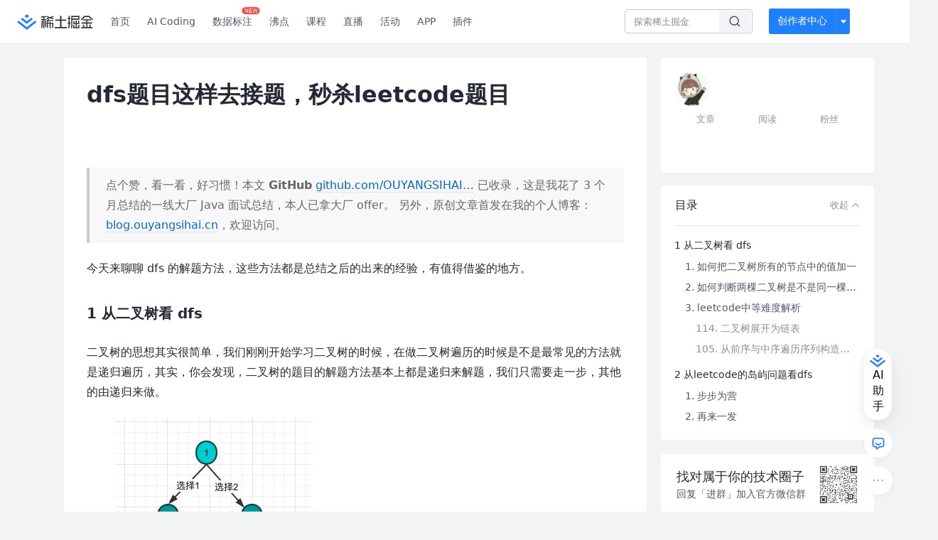

--- FILE ---
content_type: text/html; charset=utf-8
request_url: https://juejin.cn/post/6844904196685185038
body_size: 30073
content:
<!doctype html>
<html data-n-head-ssr lang="zh" data-n-head="%7B%22lang%22:%7B%22ssr%22:%22zh%22%7D%7D">
  <head >
    <title>dfs题目这样去接题，秒杀leetcode题目今天来聊聊 dfs 的解题方法，这些方法都是总结之后的出来的经验，有值得借 - 掘金</title><meta data-n-head="ssr" charset="utf-8"><meta data-n-head="ssr" name="viewport" content="width=device-width, initial-scale=1, user-scalable=no, viewport-fit=cover"><meta data-n-head="ssr" name="apple-itunes-app" content="app-id=987739104"><meta data-n-head="ssr" name="theme-color" content="#ffffff"><meta data-n-head="ssr" name="msapplication-TileColor" content="#da532c"><meta data-n-head="ssr" name="msvalidate.01" content="BADCF2429624CB0432BE8924E5343343"><meta data-n-head="ssr" name="google-site-verification" content="m8eimwHTlWoObBcEuX3ot93QtMJFS_zHdMZROWrX7-o"><meta data-n-head="ssr" vmid="description" name="description" content="今天来聊聊 dfs 的解题方法，这些方法都是总结之后的出来的经验，有值得借鉴的地方。 二叉树的思想其实很简单，我们刚刚开始学习二叉树的时候，在做二叉树遍历的时候是不是最常见的方法就是递归遍历，其实，你会发现，二叉树的题目的解题方法基本上都是递归来解题，我们只需要走一步，其他的由…"><meta data-n-head="ssr" vmid="keywords" name="keywords" content="LeetCode中文技术社区,前端开发社区,前端技术交流,前端框架教程,JavaScript 学习资源,CSS 技巧与最佳实践,HTML5 最新动态,前端工程师职业发展,开源前端项目,前端技术趋势"><link data-n-head="ssr" rel="preconnect" href="//unpkg.byted-static.com/" crossorigin="anonymous"><link data-n-head="ssr" rel="preconnect" href="//lf3-cdn-tos.bytescm.com" crossorigin="anonymous"><link data-n-head="ssr" rel="preconnect" href="//mcs.snssdk.com" crossorigin="anonymous"><link data-n-head="ssr" rel="preconnect" href="//i.snssdk.com" crossorigin="anonymous"><link data-n-head="ssr" rel="dns-prefetch" href="//lf3-short.ibytedapm.com"><link data-n-head="ssr" rel="dns-prefetch" href="//lf3-cdn-tos.bytescm.com"><link data-n-head="ssr" rel="dns-prefetch" href="//api.juejin.cn"><link data-n-head="ssr" rel="dns-prefetch" href="//lf-cdn-tos.bytescm.com"><link data-n-head="ssr" rel="dns-prefetch" href="//unpkg.byted-static.com"><link data-n-head="ssr" rel="dns-prefetch" href="//p1-juejin.byteimg.com"><link data-n-head="ssr" rel="dns-prefetch" href="//p3-juejin.byteimg.com"><link data-n-head="ssr" rel="dns-prefetch" href="//p6-juejin.byteimg.com"><link data-n-head="ssr" rel="dns-prefetch" href="//p9-juejin.byteimg.com"><link data-n-head="ssr" rel="dns-prefetch" href="//p1-jj.byteimg.com"><link data-n-head="ssr" rel="dns-prefetch" href="//p2-jj.byteimg.com"><link data-n-head="ssr" rel="dns-prefetch" href="//p6-jj.byteimg.com"><link data-n-head="ssr" rel="dns-prefetch" href="//p9-jj.byteimg.com"><link data-n-head="ssr" rel="dns-prefetch" href="//mcs.snssdk.com"><link data-n-head="ssr" rel="dns-prefetch" href="//i.snssdk.com"><link data-n-head="ssr" rel="apple-touch-icon" sizes="180x180" href="https://lf-web-assets.juejin.cn/obj/juejin-web/xitu_juejin_web/static/favicons/apple-touch-icon.png"><link data-n-head="ssr" rel="icon" type="image/png" sizes="32x32" href="https://lf-web-assets.juejin.cn/obj/juejin-web/xitu_juejin_web/static/favicons/favicon-32x32.png"><link data-n-head="ssr" rel="icon" type="image/png" sizes="16x16" href="https://lf-web-assets.juejin.cn/obj/juejin-web/xitu_juejin_web/static/favicons/favicon-16x16.png"><link data-n-head="ssr" rel="mask-icon" href="https://lf-web-assets.juejin.cn/obj/juejin-web/xitu_juejin_web/static/favicons/safari-pinned-tab.svg" color="#1E80FF"><link data-n-head="ssr" rel="manifest" href="https://lf-web-assets.juejin.cn/obj/juejin-web/xitu_juejin_web/static/favicons/site.webmanifest"><link data-n-head="ssr" rel="search" title="掘金" href="https://lf-web-assets.juejin.cn/obj/juejin-web/xitu_juejin_web/static/search.xml" type="application/opensearchdescription+xml"><link data-n-head="ssr" rel="stylesheet" href="https://lf-web-assets.juejin.cn/obj/juejin-web/xitu_juejin_web/static/bytedesign.min.css"><link data-n-head="ssr" rel="canonical" href="https://juejin.cn/post/6844904196685185038"><script data-n-head="ssr" type="text/javascript" data-sdk-glue-default="load" src="https://lf-web-assets.juejin.cn/obj/juejin-web/xitu_juejin_web/static/rc-client-security-web-glue/1.0.0.19/sdk-glue.js"></script><script data-n-head="ssr" type="text/javascript" data-sdk-glue-default="init">
        (function (){
          var options = {
            bdms: {
              aid: 2608,
              paths: [
                '/growth_api/v1/publish_benefit_history',
                '/growth_api/v1/check_in',
                '/growth_api/v1/lottery/draw',
                '/growth_api/v1/lottery/ten_draw',
                '/web_shorten',
                '/user_api/v1/user/get',
                '/interact_api/v1/digg/save',
                '/interact_api/v1/digg/query_page',
                '/interact_api/v1/comment/list',
                '/interact_api/v1/comment/hots',
                '/content_api/v1/article/detail',
                '/user_api/v1/follow/followees',
                '/user_api/v1/follow/followers',
                '/interact_api/v1/follow/tag_list',
                '/recommend_api/v1/article/recommend_cate_feed',
                '/interact_api/v1/comment/publish',
                '/interact_api/v1/reply/publish',
                '/growth_api/v1/get_benefit_page',
                '/growth_api/v1/get_cur_point',
                '/growth_api/v1/ten_draw', 
                '/growth_api/v1/draw',
                '/growth_api/v1/lottery_config/get',
                '/user_api/v1/user_referral/bind',
              ]
            },
            verifyCenter: {
              interceptPathList: [
                '/user_api/v1/user/get',
                '/interact_api/v1/digg/save',
                '/interact_api/v1/digg/query_page',
                '/interact_api/v1/comment/list',
                '/interact_api/v1/comment/hots',
                '/content_api/v1/article/detail',
                '/user_api/v1/follow/followees',
                '/user_api/v1/follow/followers',
                '/interact_api/v1/follow/tag_list',
                '/recommend_api/v1/article/recommend_cate_feed',
              ],
              commonOptions: {
                aid: 2608,
                repoId: 56081
              },
              captchaOptions: {
                showMode: 'mask',
              },
            }
          }
        var sdkInfo = {
          bdms: {
            init: function (options) {
              window.bdms.init(options)
            },
            isLoaded: function () {
              return !!window.bdms
            },
            srcList: [
              'https://lf-headquarters-speed.yhgfb-cn-static.com/obj/rc-client-security/web/stable/1.0.0.33/bdms.js',
              'https://lf-c-flwb.bytetos.com/obj/rc-client-security/web/stable/1.0.0.33/bdms.js',
            ],
          },
          verifyCenter: {
            init: function (options) {
              window.TTGCaptcha.init(options);
            },
            isLoaded: function () {
              return !!window.TTGCaptcha;
            },
            srcList: [
              'https://lf-cdn-tos.bytescm.com/obj/rc-verifycenter/sec_sdk_build/4.0.10/captcha/index.js',
              'https://lf-rc1.yhgfb-cn-static.com/obj/rc-verifycenter/sec_sdk_build/4.0.10/captcha/index.js',
            ],
          }
        }
        window._SdkGlueInit(options, sdkInfo)
        })();
        </script><script data-n-head="ssr" vmid="slardar" type="text/javascript" crossorigin="anonymous">;(function (w, d, u, b, n, pc, ga, ae, po, s, p, e, t, pp) {pc = 'precollect';ga = 'getAttribute';ae = 'addEventListener';po = 'PerformanceObserver';s = function (m) {p = [].slice.call(arguments);p.push(Date.now(), location.href);(m == pc ? s.p.a : s.q).push(p)};s.q = [];s.p = { a: [] };w[n] = s;e = document.createElement('script');e.src = u + '?bid=' + b + '&globalName=' + n;e.crossOrigin = u.indexOf('sdk-web') > 0 ? 'anonymous' : 'use-credentials';d.getElementsByTagName('head')[0].appendChild(e);if (ae in w) {s.pcErr = function (e) {e = e || w.event;t = e.target || e.srcElement;if (t instanceof Element || t instanceof HTMLElement) {if (t[ga]('integrity')) {w[n](pc, 'sri', t[ga]('href') || t[ga]('src'))} else {w[n](pc, 'st', { tagName: t.tagName, url: t[ga]('href') || t[ga]('src') })}} else {w[n](pc, 'err', e.error || e.message)}};s.pcRej = function (e) {e = e || w.event;w[n](pc, 'err', e.reason || (e.detail && e.detail.reason))};w[ae]('error', s.pcErr, true);w[ae]('unhandledrejection', s.pcRej, true);};if('PerformanceLongTaskTiming' in w) {pp = s.pp = { entries: [] };pp.observer = new PerformanceObserver(function (l) {pp.entries = pp.entries.concat(l.getEntries())});pp.observer.observe({ entryTypes: ['longtask', 'largest-contentful-paint','layout-shift'] })}})(window,document,'https://lf3-short.ibytedapm.com/slardar/fe/sdk-web/browser.cn.js','2608','SlardarWeb')</script><script data-n-head="ssr" type="text/javascript" src="https://lf-web-assets.juejin.cn/obj/juejin-web/xitu_juejin_web/static/slardar-plugin/imageReport.js"></script><script data-n-head="ssr" type="text/javascript" src="https://lf-web-assets.juejin.cn/obj/juejin-web/xitu_juejin_web/static/cdn-retry/bundle-dcf007.js" id="cdn-retry" defer></script><script data-n-head="ssr" type="application/ld+json">[{"@context":"https://schema.org","@type":"BlogPosting","mainEntityOfPage":{"@type":"WebPage","@id":"https://juejin.cn/post/6844904196685185038"},"headline":"dfs题目这样去接题，秒杀leetcode题目","description":"今天来聊聊 dfs 的解题方法，这些方法都是总结之后的出来的经验，有值得借鉴的地方。 二叉树的思想其实很简单，我们刚刚开始学习二叉树的时候，在做二叉树遍历的时候是不是最常见的方法就是递归遍历，其实，你会发现，二叉树的题目的解题方法基本上都是递归来解题，我们只需要走一步，其他的由…","image":[],"author":{"@type":"Organization","name":"好好学java"},"publisher":{"@type":"Organization","name":"掘金","logo":{"@type":"ImageObject","url":"//lf-web-assets.juejin.cn/obj/juejin-web/xitu_juejin_web/e08da34488b114bd4c665ba2fa520a31.svg"}},"datePublished":"2020-06-22T01:04:34+00:00","dateModified":"2020-09-02T08:35:32+00:00"},{"@context":"https://schema.org","@type":"BreadcrumbList","itemListElement":[{"@type":"ListItem","name":"稀土掘金","position":1,"item":"https://juejin.cn"},{"@type":"ListItem","name":"后端","position":2,"item":"https://juejin.cn/backend"},{"@type":"ListItem","name":"文章","position":3}]}]</script><link rel="preload" href="//lf-web-assets.juejin.cn/obj/juejin-web/xitu_juejin_web/6584a1f.js" as="script"><link rel="preload" href="//lf-web-assets.juejin.cn/obj/juejin-web/xitu_juejin_web/c5d1419.js" as="script"><link rel="preload" href="//lf-web-assets.juejin.cn/obj/juejin-web/xitu_juejin_web/00c10b8.js" as="script"><link rel="preload" href="//lf-web-assets.juejin.cn/obj/juejin-web/xitu_juejin_web/app.a51996e.css" as="style"><link rel="preload" href="//lf-web-assets.juejin.cn/obj/juejin-web/xitu_juejin_web/bd5bcad.js" as="script"><link rel="preload" href="//lf-web-assets.juejin.cn/obj/juejin-web/xitu_juejin_web/layouts/default.a1d6163.css" as="style"><link rel="preload" href="//lf-web-assets.juejin.cn/obj/juejin-web/xitu_juejin_web/ebb406d.js" as="script"><link rel="preload" href="//lf-web-assets.juejin.cn/obj/juejin-web/xitu_juejin_web/85257f0.js" as="script"><link rel="preload" href="//lf-web-assets.juejin.cn/obj/juejin-web/xitu_juejin_web/12.605d09c.css" as="style"><link rel="preload" href="//lf-web-assets.juejin.cn/obj/juejin-web/xitu_juejin_web/2ea03d7.js" as="script"><link rel="stylesheet" href="//lf-web-assets.juejin.cn/obj/juejin-web/xitu_juejin_web/app.a51996e.css"><link rel="stylesheet" href="//lf-web-assets.juejin.cn/obj/juejin-web/xitu_juejin_web/layouts/default.a1d6163.css"><link rel="stylesheet" href="//lf-web-assets.juejin.cn/obj/juejin-web/xitu_juejin_web/12.605d09c.css">
  </head>
  <body >
    <script data-n-head="ssr" type="text/javascript" data-pbody="true">(function () {
    const pages = [
        /^\/$/,
        /^\/following$/,
        /^\/recommended$/,
        '^/pins.*',
        '^/pin.*',
        /^\/course(?!\/payment\/)/,
        /^\/post\/.*/,
        '^/hot.*',
        /^\/book\/\d+/,
        /^\/video\/\d+/,
        /^\/user\/settings.*/,
        /^\/spost\/\d+/,
        /^\/notification(?!\/im)/,
        '^/backend',
        '^/frontend',
        '^/android',
        '^/ios',
        '^/ai',
        '^/freebie',
        '^/career',
        '^/article',
        '^/player',
    ];
    function isInJuejinApp() {
        const userAgent = typeof navigator !== 'undefined' ? navigator.userAgent : '';
        return /juejin/i.test(userAgent);
    }
    if (typeof window !== 'undefined' && !isInJuejinApp()) {
        try {
            const path = window.location.pathname;
            const isAvailable = pages.some((page) => {
                const reg = new RegExp(page);
                return reg.test(path);
            });
            if (isAvailable) {
                const localValue = localStorage.getItem('juejin_2608_theme') || '{}';
                let { theme = 'light', isFollowSystem = false } = JSON.parse(localValue);
                if (isFollowSystem) {
                    const themeMedia = window.matchMedia('(prefers-color-scheme: light)');
                    theme = themeMedia.matches ? 'light' : 'dark';
                    localStorage.setItem('juejin_2608_theme', JSON.stringify({ theme, isFollowSystem }));
                }
                document.body.setAttribute('data-theme', theme);
            }
            else {
                document.body.setAttribute('data-theme', 'light');
            }
        }
        catch (e) {
            console.error('浏览器不支持localStorage');
        }
    }
})()</script><div data-server-rendered="true" id="__nuxt"><div id="__layout"><div id="juejin"><div data-v-539963b4 data-v-61fb5e44><div class="view-container" data-v-539963b4><!----> <header data-fetch-key="data-v-21a07997:0" class="main-header main-header unauthorized visible" data-v-21a07997 data-v-539963b4><div class="container" data-v-21a07997><a rel="noreferrer" class="logo" data-v-21a07997><img src="//lf-web-assets.juejin.cn/obj/juejin-web/xitu_juejin_web/e08da34488b114bd4c665ba2fa520a31.svg" alt="稀土掘金" class="logo-img" data-v-21a07997> <img src="//lf-web-assets.juejin.cn/obj/juejin-web/xitu_juejin_web/6c61ae65d1c41ae8221a670fa32d05aa.svg" alt="稀土掘金" class="mobile" data-v-21a07997></a> <!----> <nav role="navigation" class="main-nav" data-v-21a07997><ul class="nav-list" data-v-21a07997><!----> <li class="main-nav-list" data-v-21a07997><!----> <ul class="phone-hide" data-v-21a07997><li class="nav-item link-item" data-v-21a07997><a href="/" data-v-21a07997>首页</a></li> <li class="nav-item link-item activities" data-v-21a07997><a href="https://aicoding.juejin.cn" data-v-21a07997>
                AI Coding
              </a></li> <li class="nav-item link-item activities" data-v-21a07997><a href="https://aidp.juejin.cn" data-v-21a07997>
                数据标注
                <span class="new-font" data-v-21a07997>NEW</span></a></li> <li class="nav-item link-item activities" data-v-21a07997><a href="/pins" data-v-21a07997>
                沸点
                <span class="text" data-v-21a07997><!----></span></a></li> <li class="nav-item link-item book" data-v-21a07997><a href="/course" data-v-21a07997>
                课程
                <!----></a></li> <li class="nav-item link-item" data-v-21a07997><a href="/live" data-v-21a07997>
                直播
              </a></li> <li class="nav-item link-item" data-v-21a07997><a href="/events/all" data-v-21a07997>
                活动
              </a></li> <nav class="nav-item link-item download-icon" data-v-21a07997><a href="/app?utm_source=jj_nav" target="_blank" class="download-app no-border" data-v-21a07997>
                APP
              </a></nav> <nav class="nav-item link-item extension-icon" data-v-21a07997><a href="https://juejin.cn/extension?utm_source=jj_nav" target="_blank" rel="nofollow noopener noreferrer" class="jj-link broswer-extension no-border" data-v-65b50b51 data-v-21a07997><span data-v-65b50b51 data-v-21a07997>插件</span></a></nav> <!----></ul></li> <ul class="right-side-nav" data-v-21a07997><li class="search-add" data-v-21a07997><ul class="search-add-ul" data-v-21a07997><li class="nav-item search" data-v-21a07997><form role="search" class="search-form" data-v-21a07997><input type="search" maxlength="64" placeholder="" value="" class="search-input" data-v-21a07997> <div class="seach-icon-container" data-v-21a07997><svg width="18" height="18" viewBox="0 0 18 18" fill="none" xmlns="http://www.w3.org/2000/svg" class="search-icon" data-v-21a07997 data-v-21a07997><path d="M12.4008 12.4008C14.744 10.0577 14.744 6.25871 12.4008 3.91556C10.0577 1.57242 6.25871 1.57242 3.91556 3.91556C1.57242 6.25871 1.57242 10.0577 3.91556 12.4008C6.25871 14.744 10.0577 14.744 12.4008 12.4008ZM12.4008 12.4008L15.5828 15.5828" stroke-width="1.5" stroke-linecap="round" stroke-linejoin="round" data-v-21a07997 data-v-21a07997></path></svg></div> <!----> <div class="typehead" style="display:none;" data-v-21a07997><!----> <div class="title" data-v-21a07997><span data-v-21a07997>搜索历史</span> <span class="clear" data-v-21a07997>
                        清空
                      </span></div> <div class="list" data-v-21a07997></div></div></form></li> <!----> <li class="nav-item add creator-item" data-v-21a07997><div class="add-group" data-v-222d7b0f data-v-21a07997><!----> <button class="add-btn" data-v-222d7b0f>
    创作者中心
  </button> <div class="more" data-v-222d7b0f><svg width="12" height="12" viewBox="0 0 12 12" fill="none" xmlns="http://www.w3.org/2000/svg" class="unfold12-icon" data-v-222d7b0f data-v-222d7b0f><path d="M2.45025 4.82383C2.17422 4.49908 2.40501 4 2.83122 4H9.16878C9.59499 4 9.82578 4.49908 9.54975 4.82382L6.38097 8.5518C6.1813 8.7867 5.8187 8.7867 5.61903 8.5518L2.45025 4.82383Z" fill="white" data-v-222d7b0f data-v-222d7b0f></path></svg> <div class="more-mask" data-v-222d7b0f></div> <div class="more-list" data-v-222d7b0f><ul class="menu" data-v-222d7b0f><li class="item" data-v-222d7b0f><div class="icon write-article" data-v-222d7b0f></div> <div class="title" data-v-222d7b0f>写文章</div></li><li class="item" data-v-222d7b0f><div class="icon issue-points" data-v-222d7b0f></div> <div class="title" data-v-222d7b0f>发沸点</div></li><li class="item" data-v-222d7b0f><div class="icon write-note" data-v-222d7b0f></div> <div class="title" data-v-222d7b0f>写笔记</div></li><li class="item" data-v-222d7b0f><div class="icon create-jcode" data-v-222d7b0f></div> <div class="title" data-v-222d7b0f>写代码</div></li><li class="item" data-v-222d7b0f><div class="icon drafts" data-v-222d7b0f></div> <div class="title" data-v-222d7b0f>草稿箱</div></li></ul> <div class="divider" data-v-222d7b0f></div> <div class="inspiration" data-v-222d7b0f><div class="info" data-v-222d7b0f><span class="title" data-v-222d7b0f>创作灵感</span> <span class="more-info" data-v-222d7b0f>
            查看更多
            <i class="icon byte-icon byte-icon--right" data-v-222d7b0f><svg t="1561636167146" class="icon" viewBox="0 0 1024 1024" version="1.1" xmlns="http://www.w3.org/2000/svg" p-id="404349" xmlns:xlink="http://www.w3.org/1999/xlink"><path d="M630.4 512L283.52 165.12a21.12 21.12 0 0 1 0-30.08l30.08-30.08a21.12 21.12 0 0 1 30.08 0l377.6 376.96a42.24 42.24 0 0 1 0 60.16l-377.6 376.96a21.12 21.12 0 0 1-30.08 0l-30.08-30.08a21.12 21.12 0 0 1 0-30.08z" p-id="404350"></path></svg></i></span></div> <div class="list" data-v-222d7b0f>  <div class="item" data-v-21339fef data-v-222d7b0f><div class="xitu-skeleton xitu-skeleton-animated" data-v-21339fef><div class="xitu-skeleton-item" data-v-21339fef><!----> <div class="xitu-skeleton-content" style="padding:20px;" data-v-21339fef><div class="xitu-skeleton-line" data-v-21339fef></div><div class="xitu-skeleton-line" data-v-21339fef></div><div class="xitu-skeleton-line" data-v-21339fef></div></div></div></div></div></div></div></div></div> <!----></div></li></ul></li> <!----> <!----> <!----> <li class="nav-item auth hidden" data-v-21a07997><div class="login-button-wrap" data-v-21a07997><button class="login-button" data-v-21a07997>
                登录
                <div class="login-button-inner" data-v-21a07997><div class="login-button-line" data-v-21a07997></div>
                  注册
                </div></button> <!----></div></li></ul></ul></nav></div></header>  <main class="container main-container" style="max-width:1140px;" data-v-539963b4><div class="view column-view post-view" data-v-539963b4 data-v-61fb5e44><!----> <div class="main-area article-area" data-v-539963b4 data-v-61fb5e44><article itemscope="itemscope" itemtype="http://schema.org/Article" data-entry-id="6844904196685185038" data-draft-id="6845076832459423758" data-original-type="0" class="article" data-v-61fb5e44><meta itemprop="url" content="https://juejin.im/post/6844904196685185038"> <meta itemprop="headline" content="dfs题目这样去接题，秒杀leetcode题目"> <meta itemprop="keywords" content="LeetCode"> <meta itemprop="datePublished" content="2020-06-22T01:04:34.000Z"> <meta itemprop="image" content="https://p1-jj.byteimg.com/tos-cn-i-t2oaga2asx/gold-assets/icon/icon-128.png~tplv-t2oaga2asx-image.image"> <div itemprop="author" itemscope="itemscope" itemtype="http://schema.org/Person"><meta itemprop="name" content="好好学java"> <meta itemprop="url" content="https://juejin.cn/user/3438928101130040"></div> <div itemprop="publisher" itemscope="itemscope" itemtype="http://schema.org/Organization"><meta itemprop="name" content="掘金"> <div itemprop="logo" itemscope="itemscope" itemtype="https://schema.org/ImageObject"><meta itemprop="url" content="https://p1-jj.byteimg.com/tos-cn-i-t2oaga2asx/gold-assets/icon/icon-white-180.png~tplv-t2oaga2asx-image.image"> <meta itemprop="width" content="180"> <meta itemprop="height" content="180"></div></div> <h1 class="article-title" data-v-61fb5e44>
            dfs题目这样去接题，秒杀leetcode题目
            <!----> <!----></h1> <div class="author-info-block block-hidden" data-v-61fb5e44><div class="author-info-box" data-v-61fb5e44><div class="author-name" data-v-61fb5e44><a href="/user/3438928101130040/posts" target="_blank" rel="" class="jj-link username username ellipsis" data-v-65b50b51 data-v-292f6e48 data-v-61fb5e44><span class="name" style="max-width:160px;" data-v-65b50b51 data-v-292f6e48>
    好好学java
  </span> <!----> <!----> <!----> </a></div> <div class="meta-box" data-v-61fb5e44><time datetime="2020-06-22T01:04:34.000Z" title="Mon Jun 22 2020 01:04:34 GMT+0000 (Coordinated Universal Time)" class="time" data-v-61fb5e44>
                    2020-06-22
                  </time> <svg width="16" height="16" viewBox="0 0 16 16" fill="none" xmlns="http://www.w3.org/2000/svg" class="read-icon" data-v-61fb5e44><path d="M7.90078 2.80078C4.49278 2.80078 1.74745 6.11672 0.800781 7.77469C1.74745 9.58339 4.49278 13.2008 7.90078 13.2008C11.3088 13.2008 14.0541 9.58339 15.0008 7.77469C14.0541 6.11672 11.3088 2.80078 7.90078 2.80078Z" stroke="currentColor" data-v-61fb5e44></path><circle cx="7.89922" cy="8.00078" r="2.2" stroke="currentColor" data-v-61fb5e44></circle></svg> <span class="views-count" data-v-61fb5e44>
                    6,892
                  </span> <span class="read-time" data-v-61fb5e44><svg width="16" height="16" viewBox="0 0 16 16" fill="none" xmlns="http://www.w3.org/2000/svg" data-v-61fb5e44><rect width="16" height="16" fill="none" data-v-61fb5e44></rect><circle cx="8" cy="8" r="5.65625" stroke="#8A919F" data-v-61fb5e44></circle><path d="M7.69141 5.18652V8.30924H10.8141" stroke="#8A919F" stroke-linecap="round" stroke-linejoin="round" data-v-61fb5e44></path></svg>
                    阅读11分钟
                  </span> <!----></div></div> <div style="flex:1;" data-v-61fb5e44></div> <!----> <!----></div> <!----> <!----> <!----> <!----> <div id="article-root" itemprop="articleBody" class="main" data-v-61fb5e44><div class="article-viewer markdown-body cache legacy"><style>.markdown-body{word-break:break-word;line-height:1.75;font-weight:400;font-size:16px;overflow-x:hidden;color:#252933}.markdown-body h1,.markdown-body h2,.markdown-body h3,.markdown-body h4,.markdown-body h5,.markdown-body h6{line-height:1.5;margin-top:35px;margin-bottom:10px;padding-bottom:5px}.markdown-body h1{font-size:24px;line-height:38px;margin-bottom:5px}.markdown-body h2{font-size:22px;line-height:34px;padding-bottom:12px;border-bottom:1px solid #ececec}.markdown-body h3{font-size:20px;line-height:28px}.markdown-body h4{font-size:18px;line-height:26px}.markdown-body h5{font-size:17px;line-height:24px}.markdown-body h6{font-size:16px;line-height:24px}.markdown-body p{line-height:inherit;margin-top:22px;margin-bottom:22px}.markdown-body img{max-width:100%}.markdown-body hr{border:none;border-top:1px solid #ddd;margin-top:32px;margin-bottom:32px}.markdown-body code{word-break:break-word;border-radius:2px;overflow-x:auto;background-color:#fff5f5;color:#ff502c;font-size:.87em;padding:.065em .4em}.markdown-body code,.markdown-body pre{font-family:Menlo,Monaco,Consolas,Courier New,monospace}.markdown-body pre{overflow:auto;position:relative;line-height:1.75}.markdown-body pre>code{font-size:12px;padding:15px 12px;margin:0;word-break:normal;display:block;overflow-x:auto;color:#333;background:#f8f8f8}.markdown-body a{text-decoration:none;color:#0269c8;border-bottom:1px solid #d1e9ff}.markdown-body a:active,.markdown-body a:hover{color:#275b8c}.markdown-body table{display:inline-block!important;font-size:12px;width:auto;max-width:100%;overflow:auto;border:1px solid #f6f6f6}.markdown-body thead{background:#f6f6f6;color:#000;text-align:left}.markdown-body tr:nth-child(2n){background-color:#fcfcfc}.markdown-body td,.markdown-body th{padding:12px 7px;line-height:24px}.markdown-body td{min-width:120px}.markdown-body blockquote{color:#666;padding:1px 23px;margin:22px 0;border-left:4px solid #cbcbcb;background-color:#f8f8f8}.markdown-body blockquote:after{display:block;content:""}.markdown-body blockquote>p{margin:10px 0}.markdown-body ol,.markdown-body ul{padding-left:28px}.markdown-body ol li,.markdown-body ul li{margin-bottom:0;list-style:inherit}.markdown-body ol li .task-list-item,.markdown-body ul li .task-list-item{list-style:none}.markdown-body ol li .task-list-item ol,.markdown-body ol li .task-list-item ul,.markdown-body ul li .task-list-item ol,.markdown-body ul li .task-list-item ul{margin-top:0}.markdown-body ol ol,.markdown-body ol ul,.markdown-body ul ol,.markdown-body ul ul{margin-top:3px}.markdown-body ol li{padding-left:6px}.markdown-body .contains-task-list{padding-left:0}.markdown-body .task-list-item{list-style:none}@media (max-width:720px){.markdown-body h1{font-size:24px}.markdown-body h2{font-size:20px}.markdown-body h3{font-size:18px}}</style><style data-highlight data-highlight-key="juejin"></style><blockquote>
<p>点个赞，看一看，好习惯！本文 <strong>GitHub</strong> <a target="_blank" href="https://link.juejin.cn?target=https%3A%2F%2Fgithub.com%2FOUYANGSIHAI%2FJavaInterview" title="https://github.com/OUYANGSIHAI/JavaInterview" ref="nofollow noopener noreferrer">github.com/OUYANGSIHAI…</a> 已收录，这是我花了 3 个月总结的一线大厂 Java 面试总结，本人已拿大厂 offer。
另外，原创文章首发在我的个人博客：<a target="_blank" href="https://link.juejin.cn?target=https%3A%2F%2Fblog.ouyangsihai.cn" title="https://blog.ouyangsihai.cn" ref="nofollow noopener noreferrer">blog.ouyangsihai.cn</a>，欢迎访问。</p>
</blockquote>
<p>今天来聊聊 dfs 的解题方法，这些方法都是总结之后的出来的经验，有值得借鉴的地方。</p>
<h3 class="heading" data-id="heading-0">1 从二叉树看 dfs</h3>
<p>二叉树的思想其实很简单，我们刚刚开始学习二叉树的时候，在做二叉树遍历的时候是不是最常见的方法就是递归遍历，其实，你会发现，二叉树的题目的解题方法基本上都是递归来解题，我们只需要走一步，其他的由递归来做。</p>
<p></p><figure><img src="https://p1-jj.byteimg.com/tos-cn-i-t2oaga2asx/gold-user-assets/2020/6/22/172d98ddd0a5b4ee~tplv-t2oaga2asx-jj-mark:3024:0:0:0:q75.awebp" loading="lazy"><figcaption></figcaption></figure><p></p>
<p>我们先来看一下二叉树的前序遍历、中序遍历、后序遍历的递归版本。</p>
<pre><code class="hljs java" lang="java"><span class="hljs-comment">//前序遍历</span>
<span class="hljs-function"><span class="hljs-keyword">void</span> <span class="hljs-title">traverse</span><span class="hljs-params">(TreeNode root)</span> </span>{
    System.out.println(root.val);
    traverse(root.left);
    traverse(root.right);
}

<span class="hljs-comment">//中序遍历</span>
<span class="hljs-function"><span class="hljs-keyword">void</span> <span class="hljs-title">traverse</span><span class="hljs-params">(TreeNode root)</span> </span>{
    traverse(root.left);
    System.out.println(root.val);
    traverse(root.right);
}

<span class="hljs-comment">//后续遍历</span>
<span class="hljs-function"><span class="hljs-keyword">void</span> <span class="hljs-title">traverse</span><span class="hljs-params">(TreeNode root)</span> </span>{
    traverse(root.left);
    traverse(root.right);
    System.out.println(root.val);
}
</code></pre><p>其实你会发现，二叉树的遍历的过程就能够看出二叉树遍历的一个整体的框架，其实这个也是二叉树的解题的整体的框架就是下面这样的。</p>
<pre><code class="hljs java" lang="java"><span class="hljs-function"><span class="hljs-keyword">void</span> <span class="hljs-title">traverse</span><span class="hljs-params">(TreeNode root)</span> </span>{
    <span class="hljs-comment">//这里将输出变成其他操作，我们只完成第一步，后面的由递归来完成。</span>
    traverse(root.left);
    traverse(root.right);
}
</code></pre><p>我们在解题的时候，我们只需要去想当前的操作应该怎么实现，后面的由递归去实现，至于用前序中序还是后序遍历，由具体的情况来实现。</p>
<p>下面来几个二叉树的热身题，来体会一下这种解题方法。</p>
<p>另外，这些知识的话，我都写了原创文章，比较系统的讲解了，大家可以看看，会有一定得收获的。</p>
<table>
<thead>
<tr>
<th>序号</th>
<th>原创精品</th>
</tr>
</thead>
<tbody>
<tr>
<td>1</td>
<td><a target="_blank" href="https://link.juejin.cn?target=https%3A%2F%2Fblog.ouyangsihai.cn%2Ffen-bu-shi-jia-gou-xi-lie-wen-zhang.html" title="https://blog.ouyangsihai.cn/fen-bu-shi-jia-gou-xi-lie-wen-zhang.html" ref="nofollow noopener noreferrer">【原创】分布式架构系列文章</a></td>
</tr>
<tr>
<td>2</td>
<td><a target="_blank" href="https://link.juejin.cn?target=https%3A%2F%2Fblog.ouyangsihai.cn%2Fshi-zhan-activiti-gong-zuo-liu-jiao-cheng.html" title="https://blog.ouyangsihai.cn/shi-zhan-activiti-gong-zuo-liu-jiao-cheng.html" ref="nofollow noopener noreferrer">【原创】实战 Activiti 工作流教程</a></td>
</tr>
<tr>
<td>3</td>
<td><a target="_blank" href="https://link.juejin.cn?target=https%3A%2F%2Fblog.ouyangsihai.cn%2Fshen-ru-li-jie-java-xu-ni-ji-xi-lie-jiao-cheng.html" title="https://blog.ouyangsihai.cn/shen-ru-li-jie-java-xu-ni-ji-xi-lie-jiao-cheng.html" ref="nofollow noopener noreferrer">【原创】深入理解Java虚拟机教程</a></td>
</tr>
<tr>
<td>4</td>
<td><a target="_blank" href="https://link.juejin.cn?target=https%3A%2F%2Fblog.ouyangsihai.cn%2Fjava8-zui-xin-jiao-cheng-bu-yi-yang-de-java8.html" title="https://blog.ouyangsihai.cn/java8-zui-xin-jiao-cheng-bu-yi-yang-de-java8.html" ref="nofollow noopener noreferrer">【原创】Java8最新教程 </a></td>
</tr>
<tr>
<td>5</td>
<td><a target="_blank" href="https://link.juejin.cn?target=https%3A%2F%2Fblog.ouyangsihai.cn%2Fmysql-shen-ru-li-jie-jiao-cheng-mysql-de-yi-zhu-shi-jie.html" title="https://blog.ouyangsihai.cn/mysql-shen-ru-li-jie-jiao-cheng-mysql-de-yi-zhu-shi-jie.html" ref="nofollow noopener noreferrer">【原创】MySQL的艺术世界</a></td>
</tr>
</tbody>
</table>
<h4 class="heading" data-id="heading-1">1. 如何把⼆叉树所有的节点中的值加⼀</h4>
<p>首先还是一样，我们先写出框架。</p>
<pre><code class="hljs java" lang="java"><span class="hljs-function"><span class="hljs-keyword">void</span> <span class="hljs-title">traverse</span><span class="hljs-params">(TreeNode root)</span> </span>{
    <span class="hljs-comment">//这里将输出变成其他操作，我们只完成第一步，后面的由递归来完成。</span>
    traverse(root.left);
    traverse(root.right);
}
</code></pre><p>接下来，考虑当前的一步需要做什么事情，在这里，当然是给当前的节点加一。</p>
<pre><code class="hljs java" lang="java"><span class="hljs-function"><span class="hljs-keyword">void</span> <span class="hljs-title">traverse</span><span class="hljs-params">(TreeNode root)</span> </span>{
    <span class="hljs-keyword">if</span>(root == <span class="hljs-keyword">null</span>) {
        <span class="hljs-keyword">return</span>;
    }
    <span class="hljs-comment">//这里改为给当前的节点加一。</span>
    root.val += <span class="hljs-number">1</span>;
    traverse(root.left);
    traverse(root.right);
}
</code></pre><p>发现是不是水到渠成？</p>
<p>不爽？再来一个简单的。</p>
<h4 class="heading" data-id="heading-2">2. 如何判断两棵⼆叉树是不是同一棵二叉树</h4>
<p>这个问题我们直接考虑当前一步需要做什么，也就是什么情况，这是同一颗二叉树？</p>
<p>1）两棵树的当前节点等于空：root1 == null &#x26;&#x26; root2 == null，这个时候返回 true。
2）两棵树的当前节点任意一个节点为空：root1 == null || root2 == null，这个时候当然是 false。
3）两棵树的当前节点都不为空，但是 val 不一样：root1.val != root2.val，返回 false。</p>
<p>所以，答案就显而易见了。</p>
<pre><code class="hljs java" lang="java"><span class="hljs-function"><span class="hljs-keyword">boolean</span> <span class="hljs-title">isSameTree</span><span class="hljs-params">(TreeNode root1, TreeNode root2)</span> </span>{
    <span class="hljs-comment">// 都为空的话</span>
    <span class="hljs-keyword">if</span> (root1 == <span class="hljs-keyword">null</span> &#x26;&#x26; root2 == <span class="hljs-keyword">null</span>) <span class="hljs-keyword">return</span> <span class="hljs-keyword">true</span>;
    <span class="hljs-comment">// ⼀个为空，⼀个⾮空</span>
    <span class="hljs-keyword">if</span> (root1 == <span class="hljs-keyword">null</span> || root2 == <span class="hljs-keyword">null</span>) <span class="hljs-keyword">return</span> <span class="hljs-keyword">false</span>;
    <span class="hljs-comment">// 两个都⾮空，但 val 不⼀样</span>
    <span class="hljs-keyword">if</span> (root1.val != root2.val) <span class="hljs-keyword">return</span> <span class="hljs-keyword">false</span>;
    <span class="hljs-comment">// 递归去做</span>
    <span class="hljs-keyword">return</span> isSameTree(root1.left, root2.left) &#x26;&#x26; isSameTree(root1.right, root2.right);
}
</code></pre><p>有了上面的讲解，我相信你已经有了基本的思路了，下面我们来点有难度的题目，小试牛刀。</p>
<h4 class="heading" data-id="heading-3">3. leetcode中等难度解析</h4>
<h5 class="heading" data-id="heading-4">114. 二叉树展开为链表</h5>
<p>这个题目是二叉树中的中等难度题目，但是通过率很低，那么我们用上面的思路来看看是否可以轻松解决这个题目。</p>
<p></p><figure><img src="https://p1-jj.byteimg.com/tos-cn-i-t2oaga2asx/gold-user-assets/2020/6/22/172d98ddda02ba65~tplv-t2oaga2asx-jj-mark:3024:0:0:0:q75.awebp" loading="lazy"><figcaption></figcaption></figure><p></p>
<p>这个题目乍一看，根据前面的思路，你可以能首先会选择前序遍历的方式来解决，是可以的，但是，比较麻烦，因为前序遍历的方式会改变右节点的指向，导致比较麻烦，那么，如果前序遍历不行，就考虑中序和后序遍历了，由于，在展开的时候，只需要去改变左右节点的指向，所以，这里其实最好的方式还是用后续遍历，既然是后续遍历，那么我们就可以快速的把后续遍历的框架写出来了。</p>
<pre><code class="hljs java" lang="java"><span class="hljs-function"><span class="hljs-keyword">public</span> <span class="hljs-keyword">void</span> <span class="hljs-title">flatten</span><span class="hljs-params">(TreeNode root)</span> </span>{
    <span class="hljs-keyword">if</span>(root == <span class="hljs-keyword">null</span>){
        <span class="hljs-keyword">return</span>;
    }
    flatten(root.left);
    flatten(root.right);
    
    <span class="hljs-comment">//考虑当前一步做什么</span>
}
</code></pre><p>这样，这个题目的基本思路就出来了，那么，我们只需要考虑当前一步需要做什么就可以把这个题目搞定了。</p>
<p>当前一步：由于是后序遍历，所以顺序是<code>左右中</code>，从展开的顺序我们可以看出来，明显是先连接左节点，后连接右节点，所以，我们肯定要先保存右节点的值，然后连接左节点，同时，我们的展开之后，只有右节点，所以，左节点应该设置为null。</p>
<p>经过分析，代码直接就可以写出来了。</p>
<pre><code class="hljs java" lang="java"><span class="hljs-function"><span class="hljs-keyword">public</span> <span class="hljs-keyword">void</span> <span class="hljs-title">flatten</span><span class="hljs-params">(TreeNode root)</span> </span>{
    <span class="hljs-keyword">if</span>(root == <span class="hljs-keyword">null</span>){
        <span class="hljs-keyword">return</span>;
    }
    flatten(root.left);
    flatten(root.right);
    
    <span class="hljs-comment">//考虑当前一步做什么</span>
    TreeNode temp = root.right;<span class="hljs-comment">//</span>
    root.right = root.left;<span class="hljs-comment">//右指针指向左节点</span>
    root.left = <span class="hljs-keyword">null</span>;<span class="hljs-comment">//左节点值为空</span>
    <span class="hljs-keyword">while</span>(root.right != <span class="hljs-keyword">null</span>){
        root = root.right;
    }
    root.right = temp;<span class="hljs-comment">//最后再将右节点连在右指针后面</span>
}
</code></pre><p>最终这就是答案了，这不是最佳的答案，但是，这可能是解决二叉树这种题目的最好的理解方式，同时，非常有助于你理解dfs这种算法的思想。</p>
<h5 class="heading" data-id="heading-5">105. 从前序与中序遍历序列构造二叉树</h5>
<p>这个题目也是挺不错的题目，而且其实在我们学习数据结构的时候，这个题目经常会以解答题的方式出现，让我们考试的时候来做，确实印象深刻，这里，我们看看用代码怎么解决。</p>
<p></p><figure><img src="https://p1-jj.byteimg.com/tos-cn-i-t2oaga2asx/gold-user-assets/2020/6/22/172d98ddd1509290~tplv-t2oaga2asx-jj-mark:3024:0:0:0:q75.awebp" loading="lazy"><figcaption></figcaption></figure><p></p>
<p>还是同样的套路，同样的思路，已经同样的味道，再来把这道菜炒一下。</p>
<p>首先，确定先序遍历、中序遍历还是后序遍历，既然是由前序遍历和中序遍历来推出二叉树，那么，前序遍历是更好一些的。</p>
<p>这里我们直接考虑当前一步应该做什么，然后直接做出来这道菜。</p>
<p><strong>当前一步</strong>：回想一下以前做这个题目的思路你会发现，我们去构造二叉树的时候，思路是这样的，前序遍历第一个元素肯定是根节点a，那么，当前前序遍历的元素a，在中序遍历中，在a这个元素的左边就是左子树的元素，在a这个元素右边的元素就是左子树的元素，这样是不是就考虑清楚了当前一步，那么我们唯一要做的就是在中序遍历数组中找到a这个元素的位置，其他的递归来解决即可。</p>
<p>话不多说，看代码。</p>
<pre><code class="hljs java" lang="java"><span class="hljs-function"><span class="hljs-keyword">public</span> TreeNode <span class="hljs-title">buildTree</span><span class="hljs-params">(<span class="hljs-keyword">int</span>[] preorder, <span class="hljs-keyword">int</span>[] inorder)</span> </span>{
    <span class="hljs-comment">//当前前序遍历的第一个元素</span>
    <span class="hljs-keyword">int</span> rootVal = preorder[<span class="hljs-number">0</span>];
    root = <span class="hljs-keyword">new</span> TreeNode();
    root.val = rootVal;

    <span class="hljs-comment">//获取在inorder中序遍历数组中的位置</span>
    <span class="hljs-keyword">int</span> index = <span class="hljs-number">0</span>;
    <span class="hljs-keyword">for</span>(<span class="hljs-keyword">int</span> i = <span class="hljs-number">0</span>; i &#x3C; inorder.length; i++){
        <span class="hljs-keyword">if</span>(rootVal == inorder[i]){
            index = i;
        }
    }

    <span class="hljs-comment">//递归去做</span>
}
</code></pre><p>这一步做好了，后面就是递归要做的事情了，让计算机去工作吧。</p>
<pre><code class="hljs java" lang="java"><span class="hljs-function"><span class="hljs-keyword">public</span> TreeNode <span class="hljs-title">buildTree</span><span class="hljs-params">(<span class="hljs-keyword">int</span>[] preorder, <span class="hljs-keyword">int</span>[] inorder)</span> </span>{
    <span class="hljs-comment">//当前前序遍历的第一个元素</span>
    <span class="hljs-keyword">int</span> rootVal = preorder[<span class="hljs-number">0</span>];
    root = <span class="hljs-keyword">new</span> TreeNode();
    root.val = rootVal;

    <span class="hljs-comment">//获取在inorder中序遍历数组中的位置</span>
    <span class="hljs-keyword">int</span> index = <span class="hljs-number">0</span>;
    <span class="hljs-keyword">for</span>(<span class="hljs-keyword">int</span> i = <span class="hljs-number">0</span>; i &#x3C; inorder.length; i++){
        <span class="hljs-keyword">if</span>(rootVal == inorder[i]){
            index = i;
        }
    }

    <span class="hljs-comment">//递归去做</span>
    root.left = buildTree(Arrays.copyOfRange(preorder,<span class="hljs-number">1</span>,index+<span class="hljs-number">1</span>),Arrays.copyOfRange(inorder,<span class="hljs-number">0</span>,index));
    root.right = buildTree(Arrays.copyOfRange(preorder,index+<span class="hljs-number">1</span>,preorder.length),Arrays.copyOfRange(inorder,index+<span class="hljs-number">1</span>,inorder.length));
    <span class="hljs-keyword">return</span> root;
}
</code></pre><p>最后，再把边界条件处理一下，防止root为null的情况出现。</p>
<pre><code class="hljs java" lang="java">TreeNode root = <span class="hljs-keyword">null</span>;

<span class="hljs-keyword">if</span>(preorder.length == <span class="hljs-number">0</span>){
    <span class="hljs-keyword">return</span> root;
}
</code></pre><p>ok，这道菜就这么按照模板炒出来了，相信你，后面的菜你也会抄着炒的。</p>
<h3 class="heading" data-id="heading-6">2 从leetcode的岛屿问题看dfs</h3>
<h4 class="heading" data-id="heading-7">1. 步步为营</h4>
<p>这一类题目在leetcode还是非常多的，而且在笔试当中你都会经常遇到这种题目，所以，找到解决的方法很重要，其实，最后，你会发现，这类题目，你会了之后就是不再觉得难的题目了。</p>
<p>我们先来看一下题目哈。</p>
<p></p><figure><img src="https://p1-jj.byteimg.com/tos-cn-i-t2oaga2asx/gold-user-assets/2020/6/22/172d98ddd14d65d7~tplv-t2oaga2asx-jj-mark:3024:0:0:0:q75.awebp" loading="lazy"><figcaption></figcaption></figure><p></p>
<p>题目的意思很简单，有一个二维数组，里面的数字都是0和1，0代表水域，1代表陆地，让你计算的是陆地的数量，也就是岛屿的数量。</p>
<p>那么这类题目怎么去解决呢？</p>
<p>其实，我们可以从前面说的从二叉树看dfs的问题来看这个问题，二叉树的特征很明显，就是只有两个分支可以选择。</p>
<p></p><figure><img src="https://p1-jj.byteimg.com/tos-cn-i-t2oaga2asx/gold-user-assets/2020/6/22/172d98ddd0a5b4ee~tplv-t2oaga2asx-jj-mark:3024:0:0:0:q75.awebp" loading="lazy"><figcaption></figcaption></figure><p></p>
<p>所以，就有了下面的遍历模板。</p>
<pre><code class="hljs java" lang="java"><span class="hljs-comment">//前序遍历</span>
<span class="hljs-function"><span class="hljs-keyword">void</span> <span class="hljs-title">traverse</span><span class="hljs-params">(TreeNode root)</span> </span>{
    System.out.println(root.val);
    traverse(root.left);
    traverse(root.right);
}
</code></pre><p>但是，回归到这个题目的时候，你会发现，我们的整个数据结构是一张二维的图，如下所示。</p>
<p></p><figure><img src="https://p1-jj.byteimg.com/tos-cn-i-t2oaga2asx/gold-user-assets/2020/6/22/172d98ddd648fc51~tplv-t2oaga2asx-jj-mark:3024:0:0:0:q75.awebp" loading="lazy"><figcaption></figcaption></figure><p></p>
<p>当你遍历这张图的时候，你会怎么遍历呢？是不是这样子？</p>
<p></p><figure><img src="https://p1-jj.byteimg.com/tos-cn-i-t2oaga2asx/gold-user-assets/2020/6/22/172d98ddd9fac989~tplv-t2oaga2asx-jj-mark:3024:0:0:0:q75.awebp" loading="lazy"><figcaption></figcaption></figure><p></p>
<p>在（i，j）的位置，是不是可以有四个方向都是可以进行遍历的，那么是不是这个题目就有了新的解题思路了。</p>
<p>这样我们就可以把这个的dfs模板代码写出来了。</p>
<pre><code class="hljs java" lang="java"><span class="hljs-function"><span class="hljs-keyword">void</span> <span class="hljs-title">dfs</span><span class="hljs-params">(<span class="hljs-keyword">int</span>[][] grid, <span class="hljs-keyword">int</span> i, <span class="hljs-keyword">int</span> j)</span> </span>{
    <span class="hljs-comment">// 访问上、下、左、右四个相邻方向</span>
    dfs(grid, i - <span class="hljs-number">1</span>, j);
    dfs(grid, i + <span class="hljs-number">1</span>, j);
    dfs(grid, i, j - <span class="hljs-number">1</span>);
    dfs(grid, i, j + <span class="hljs-number">1</span>);
}
</code></pre><p>你会发现是不是和二叉树的遍历很像，只是多了两个方向而已。</p>
<p>最后还有一个需要考虑的问题就是：<strong>base case</strong>，其实二叉树也是需要讨论一下base case的，但是，很简单，当<code>root == null</code>的时候，就是base case。</p>
<p>这里的base case其实也不难，因为这个二维的图是有边界的，当dfs的时候发现超出了边界，是不是就需要判断了，所以，我们再加上边界条件。</p>
<pre><code class="hljs java" lang="java"><span class="hljs-function"><span class="hljs-keyword">void</span> <span class="hljs-title">dfs</span><span class="hljs-params">(<span class="hljs-keyword">int</span>[][] grid, <span class="hljs-keyword">int</span> i, <span class="hljs-keyword">int</span> j)</span> </span>{
    <span class="hljs-comment">// 判断 base case</span>
    <span class="hljs-keyword">if</span> (!inArea(grid, i, j)) {
        <span class="hljs-keyword">return</span>;
    }
    <span class="hljs-comment">// 如果这个格子不是岛屿，直接返回</span>
    <span class="hljs-keyword">if</span> (grid[i][j] != <span class="hljs-number">1</span>) {
        <span class="hljs-keyword">return</span>;
    }
    
    <span class="hljs-comment">// 访问上、下、左、右四个相邻方向</span>
    dfs(grid, i - <span class="hljs-number">1</span>, j);
    dfs(grid, i + <span class="hljs-number">1</span>, j);
    dfs(grid, i, j - <span class="hljs-number">1</span>);
    dfs(grid, i, j + <span class="hljs-number">1</span>);
}

<span class="hljs-comment">// 判断坐标 (r, c) 是否在网格中</span>
<span class="hljs-function"><span class="hljs-keyword">boolean</span> <span class="hljs-title">inArea</span><span class="hljs-params">(<span class="hljs-keyword">int</span>[][] grid, <span class="hljs-keyword">int</span> i, <span class="hljs-keyword">int</span> j)</span> </span>{
    <span class="hljs-keyword">return</span> <span class="hljs-number">0</span> &#x3C;= i &#x26;&#x26; i &#x3C; grid.length 
        	&#x26;&#x26; <span class="hljs-number">0</span> &#x3C;= j &#x26;&#x26; j &#x3C; grid[<span class="hljs-number">0</span>].length;
}
</code></pre><p>到这里的话其实这个题目已经差不多完成了，但是，还有一点我们需要注意，<strong>当我们访问了某个节点之后，是需要进行标记的，可以用bool也可以用其他数字标记，不然可能会出现循环递归的情况。</strong></p>
<p></p><figure><img src="https://p1-jj.byteimg.com/tos-cn-i-t2oaga2asx/gold-user-assets/2020/6/22/172d98de03993ac0~tplv-t2oaga2asx-jj-mark:3024:0:0:0:q75.awebp" loading="lazy"><figcaption></figcaption></figure><p></p>
<p>所以，最后的解题就出来了。</p>
<pre><code class="hljs java" lang="java"><span class="hljs-function"><span class="hljs-keyword">void</span> <span class="hljs-title">dfs</span><span class="hljs-params">(<span class="hljs-keyword">int</span>[][] grid, <span class="hljs-keyword">int</span> i, <span class="hljs-keyword">int</span> j)</span> </span>{
    <span class="hljs-comment">// 判断 base case</span>
    <span class="hljs-keyword">if</span> (!inArea(grid, i, j)) {
        <span class="hljs-keyword">return</span>;
    }
    <span class="hljs-comment">// 如果这个格子不是岛屿，直接返回</span>
    <span class="hljs-keyword">if</span> (grid[i][j] != <span class="hljs-number">1</span>) {
        <span class="hljs-keyword">return</span>;
    }

    <span class="hljs-comment">//用2来标记已经遍历过</span>
    grid[i][j] = <span class="hljs-number">2</span>; 
    
    <span class="hljs-comment">// 访问上、下、左、右四个相邻方向</span>
    dfs(grid, i - <span class="hljs-number">1</span>, j);
    dfs(grid, i + <span class="hljs-number">1</span>, j);
    dfs(grid, i, j - <span class="hljs-number">1</span>);
    dfs(grid, i, j + <span class="hljs-number">1</span>);
}

<span class="hljs-comment">// 判断坐标 (r, c) 是否在网格中</span>
<span class="hljs-function"><span class="hljs-keyword">boolean</span> <span class="hljs-title">inArea</span><span class="hljs-params">(<span class="hljs-keyword">int</span>[][] grid, <span class="hljs-keyword">int</span> i, <span class="hljs-keyword">int</span> j)</span> </span>{
    <span class="hljs-keyword">return</span> <span class="hljs-number">0</span> &#x3C;= i &#x26;&#x26; i &#x3C; grid.length 
        	&#x26;&#x26; <span class="hljs-number">0</span> &#x3C;= j &#x26;&#x26; j &#x3C; grid[<span class="hljs-number">0</span>].length;
}
</code></pre><p>没有爽够？再来一题。</p>
<h4 class="heading" data-id="heading-8">2. 再来一发</h4>
<p></p><figure><img src="https://p1-jj.byteimg.com/tos-cn-i-t2oaga2asx/gold-user-assets/2020/6/22/172d98de038e2a7f~tplv-t2oaga2asx-jj-mark:3024:0:0:0:q75.awebp" loading="lazy"><figcaption></figcaption></figure><p></p>
<p>这个题目跟上面的那题很像，但是这里是求最大的一个岛屿的面积，由于每一个单元格的面积是1，所以，最后的面积就是单元格的数量。</p>
<p>这个题目的解题方法跟上面的那个基本一样，我们把上面的代码复制过去，改改就可以了。</p>
<pre><code class="hljs java" lang="java"><span class="hljs-class"><span class="hljs-keyword">class</span> <span class="hljs-title">Solution</span> </span>{
    <span class="hljs-function"><span class="hljs-keyword">public</span> <span class="hljs-keyword">int</span> <span class="hljs-title">maxAreaOfIsland</span><span class="hljs-params">(<span class="hljs-keyword">int</span>[][] grid)</span> </span>{
        <span class="hljs-keyword">if</span>(grid == <span class="hljs-keyword">null</span>){
            <span class="hljs-keyword">return</span> <span class="hljs-number">0</span>;
        }
        <span class="hljs-keyword">int</span> max = <span class="hljs-number">0</span>;
        <span class="hljs-keyword">for</span>(<span class="hljs-keyword">int</span> i = <span class="hljs-number">0</span>; i &#x3C; grid.length; i++){
            <span class="hljs-keyword">for</span>(<span class="hljs-keyword">int</span> j = <span class="hljs-number">0</span>; j &#x3C; grid[<span class="hljs-number">0</span>].length; j++){
                <span class="hljs-keyword">if</span>(grid[i][j] == <span class="hljs-number">1</span>){
                    max = Math.max(dfs(grid, i, j), max);
                }
            }
        }
        <span class="hljs-keyword">return</span> max;
    }

    <span class="hljs-function"><span class="hljs-keyword">int</span> <span class="hljs-title">dfs</span><span class="hljs-params">(<span class="hljs-keyword">int</span>[][] grid, <span class="hljs-keyword">int</span> i, <span class="hljs-keyword">int</span> j)</span> </span>{
        <span class="hljs-comment">// 判断 base case</span>
        <span class="hljs-keyword">if</span> (!inArea(grid, i, j)) {
            <span class="hljs-keyword">return</span> <span class="hljs-number">0</span>;
        }
        <span class="hljs-comment">// 如果这个格子不是岛屿，直接返回</span>
        <span class="hljs-keyword">if</span> (grid[i][j] != <span class="hljs-number">1</span>) {
            <span class="hljs-keyword">return</span> <span class="hljs-number">0</span>;
        }

        <span class="hljs-comment">//用2来标记已经遍历过</span>
        grid[i][j] = <span class="hljs-number">2</span>; 
        
        <span class="hljs-comment">// 访问上、下、左、右四个相邻方向</span>
        <span class="hljs-keyword">return</span> <span class="hljs-number">1</span> + dfs(grid, i - <span class="hljs-number">1</span>, j) + dfs(grid, i + <span class="hljs-number">1</span>, j) + dfs(grid, i, j - <span class="hljs-number">1</span>) + dfs(grid, i, j + <span class="hljs-number">1</span>);
    }

    <span class="hljs-comment">// 判断坐标 (r, c) 是否在网格中</span>
    <span class="hljs-function"><span class="hljs-keyword">boolean</span> <span class="hljs-title">inArea</span><span class="hljs-params">(<span class="hljs-keyword">int</span>[][] grid, <span class="hljs-keyword">int</span> i, <span class="hljs-keyword">int</span> j)</span> </span>{
        <span class="hljs-keyword">return</span> <span class="hljs-number">0</span> &#x3C;= i &#x26;&#x26; i &#x3C; grid.length 
                &#x26;&#x26; <span class="hljs-number">0</span> &#x3C;= j &#x26;&#x26; j &#x3C; grid[<span class="hljs-number">0</span>].length;
    }
}
</code></pre><p><strong>基本思路：</strong> 每次进行dfs的时候都对岛屿数量进行+1的操作，然后再求所有岛屿中的最大值。</p>
<p>我们看一下我们代码的效率如何。</p>
<p></p><figure><img src="https://p1-jj.byteimg.com/tos-cn-i-t2oaga2asx/gold-user-assets/2020/6/22/172d98de0858e93f~tplv-t2oaga2asx-jj-mark:3024:0:0:0:q75.awebp" loading="lazy"><figcaption></figcaption></figure><p></p>
<p>看起来是不是还不错哟，对的，就是这么搞事情！！！</p>
<p>最后，这篇文章前前后后写了快一周的时间把，不知道写的怎么样，但是，我尽力的把自己所想的表达清楚，主要是一种思路跟解题方法，肯定还有很多其他的方法，去LeetCode去看就明白了。</p>
<p>好了，写的也够久了，下篇文章再来看看其他的，希望对大家有帮助，再次再见！！</p>
<p>最后，再分享我历时<strong>三个月</strong>总结的 <strong>Java 面试 + Java 后端技术学习指南</strong>，这是本人这几年及春招的总结，已经拿到了大厂 offer，整理成了一本电子书，拿去不谢，目录如下：</p>
<p></p><figure><img src="https://p1-jj.byteimg.com/tos-cn-i-t2oaga2asx/gold-user-assets/2020/6/16/172ba98b81ad80e8~tplv-t2oaga2asx-jj-mark:3024:0:0:0:q75.awebp" loading="lazy"><figcaption></figcaption></figure><p></p>
<p>现在免费分享大家，在下面我的公众号 <strong>程序员的技术圈子</strong> 回复 <strong>面试</strong> 即可获取。</p>
<p></p><figure><img src="https://p1-jj.byteimg.com/tos-cn-i-t2oaga2asx/gold-user-assets/2020/6/22/172d98ddfe4e5345~tplv-t2oaga2asx-jj-mark:3024:0:0:0:q75.awebp" loading="lazy"><figcaption></figcaption></figure><p></p>
</div></div></article> <div class="article-end" data-v-539963b4 data-v-61fb5e44><div class="rank-entry-bottom" data-v-539963b4 data-v-61fb5e44><!----></div> <div class="tag-list-box" data-v-539963b4 data-v-61fb5e44><!----><!----><!----></div></div> <!----><!----><!----><!----><!----></div> <div id="sidebar-container" class="sidebar article-sidebar" data-v-01fd4ebd data-v-61fb5e44><div class="sidebar-block author-block author-block-container pure" data-v-7e7e812a data-v-1902877e data-v-01fd4ebd><a href="/user/3438928101130040/posts" target="_blank" rel="" class="jj-link user-item item" data-v-65b50b51 data-v-1902877e><div class="avatar jj-avatar avatar" data-v-03256cc6 data-v-1902877e><img loading="eager" src="https://p1-jj.byteimg.com/tos-cn-i-t2oaga2asx/gold-user-assets/2018/2/27/161d7e6a8eff4f3e~tplv-t2oaga2asx-jj-mark:200:200:0:0:q75.avis" alt="avatar" class="lazy avatar-img immediate" data-v-5244ef91 data-v-03256cc6> </div> <div class="info-box" style="visibility:hidden;" data-v-65b50b51 data-v-1902877e><span to="[object Object]" blank="true" class="username" data-v-292f6e48 data-v-1902877e><span class="name" style="max-width:128px;" data-v-292f6e48>
    好好学java
  </span> <span to="" blank="true" class="rank" data-v-23743940 data-v-292f6e48><img src="[data-uri]" alt="创作等级LV.5" title="创作等级LV.5" class="lazy" style="aspect-ratio:NaN;" data-v-5244ef91 data-v-23743940></span> <!----> <!----> </span> <!----> <div class="extra-container" data-v-65b50b51 data-v-1902877e><!----> </div></div></a> <div class="count-container" data-v-7e7e812a data-v-1902877e><a href="/user/3438928101130040/posts" target="_blank" rel="" class="jj-link stat-item item" data-v-65b50b51 data-v-1902877e><div class="count" style="display:none;" data-v-65b50b51 data-v-1902877e>
        160
      </div> <div data-v-65b50b51 data-v-1902877e>文章</div></a> <a href="/user/3438928101130040/posts" target="_blank" rel="" class="jj-link stat-item item" data-v-65b50b51 data-v-1902877e><div class="count" style="display:none;" data-v-65b50b51 data-v-1902877e>
        373k
      </div> <div data-v-65b50b51 data-v-1902877e>阅读</div></a> <a href="/user/3438928101130040/followers" target="_blank" rel="" class="jj-link stat-item item" data-v-65b50b51 data-v-1902877e><div class="count" style="display:none;" data-v-65b50b51 data-v-1902877e>
        2.2k
      </div> <div data-v-65b50b51 data-v-1902877e>粉丝</div></a></div> <div class="operate-btn hidden" style="position:relative;z-index:2;min-height:36px;" data-v-7e7e812a data-v-1902877e><!----><!----><!----></div> <!----></div> <div class="sticky-block-box" data-v-01fd4ebd><nav class="article-catalog catalog-block none" data-v-6239701c data-v-16ed86c3 data-v-01fd4ebd><div class="catalog-title" data-v-6239701c><div data-v-6239701c>目录</div> <div class="direction" data-v-6239701c><div class="word" data-v-6239701c>收起</div> <svg width="12" height="12" viewBox="0 0 12 12" fill="none" xmlns="http://www.w3.org/2000/svg" class="icon-rotate" data-v-6239701c data-v-6239701c><g id="&amp;#229;&amp;#177;&amp;#149;&amp;#229;&amp;#188;&amp;#128;" data-v-6239701c data-v-6239701c><path id="&amp;#232;&amp;#183;&amp;#175;&amp;#229;&amp;#190;&amp;#132;" fill-rule="evenodd" clip-rule="evenodd" d="M5.99854 7.93206L10.0644 3.86619C10.162 3.76856 10.3203 3.76856 10.418 3.86619L10.7715 4.21975C10.8691 4.31738 10.8691 4.47567 10.7715 4.5733L6.35209 8.99272C6.15683 9.18798 5.84025 9.18798 5.64498 8.99272L1.22557 4.5733C1.12794 4.47567 1.12794 4.31738 1.22557 4.21975L1.57912 3.86619C1.67675 3.76856 1.83504 3.76856 1.93267 3.86619L5.99854 7.93206Z" fill="#8A919F" data-v-6239701c data-v-6239701c></path></g></svg></div></div> <div class="catalog-body unfold" data-v-6239701c><ul class="catalog-list" style="margin-top:0px;" data-v-6239701c><li class="item d1" data-v-6239701c><div class="a-container"><a href="#heading-0" title="1 从二叉树看 dfs" class="catalog-aTag d1-aTag-title">
      1 从二叉树看 dfs
    </a></div> <ul class="sub-list"><li class="item d2"><div class="a-container"><a href="#heading-1" title="1. 如何把⼆叉树所有的节点中的值加⼀" class="catalog-aTag d2-aTag-title">
      1. 如何把⼆叉树所有的节点中的值加⼀
    </a></div> <!----></li><li class="item d2"><div class="a-container"><a href="#heading-2" title="2. 如何判断两棵⼆叉树是不是同一棵二叉树" class="catalog-aTag d2-aTag-title">
      2. 如何判断两棵⼆叉树是不是同一棵二叉树
    </a></div> <!----></li><li class="item d2"><div class="a-container"><a href="#heading-3" title="3. leetcode中等难度解析" class="catalog-aTag d2-aTag-title">
      3. leetcode中等难度解析
    </a></div> <ul class="sub-list"><li class="item d3"><div class="a-container"><a href="#heading-4" title="114. 二叉树展开为链表" class="catalog-aTag d3-aTag-title">
      114. 二叉树展开为链表
    </a></div> <!----></li><li class="item d3"><div class="a-container"><a href="#heading-5" title="105. 从前序与中序遍历序列构造二叉树" class="catalog-aTag d3-aTag-title">
      105. 从前序与中序遍历序列构造二叉树
    </a></div> <!----></li></ul></li></ul></li><li class="item d1" data-v-6239701c><div class="a-container"><a href="#heading-6" title="2 从leetcode的岛屿问题看dfs" class="catalog-aTag d1-aTag-title">
      2 从leetcode的岛屿问题看dfs
    </a></div> <ul class="sub-list"><li class="item d2"><div class="a-container"><a href="#heading-7" title="1. 步步为营" class="catalog-aTag d2-aTag-title">
      1. 步步为营
    </a></div> <!----></li><li class="item d2"><div class="a-container"><a href="#heading-8" title="2. 再来一发" class="catalog-aTag d2-aTag-title">
      2. 再来一发
    </a></div> <!----></li></ul></li></ul></div></nav> <!----> <div class="adverts-list" data-v-0eca8145 data-v-01fd4ebd></div> <!----> <!----></div> <!----></div> <!----> <!----> <div id="article-suspended-panel" data-v-539963b4 data-v-61fb5e44></div> <!----></div> <!----><!----><!----><!----><!----><!----><!----></main> <!----></div> <!----></div> <!----> <div class="global-component-box"><!----></div> <!----><!----><!----><!----><!----><!----><!----><!----><!----><!----><!----> <!----><!----><!----><!----><!----><!----><!----><!----><!----><!----><!----></div></div></div><script>window.__NUXT__=(function(a,b,c,d,e,f,g,h,i,j,k,l,m,n,o,p,q,r,s,t,u,v,w,x,y,z,A,B,C,D,E,F,G,H,I,J,K,L,M,N,O,P,Q){s.loading=a;s.skeleton=d;s.cursor=f;s.data=[];s.total=b;s.hasMore=d;H.id=v;H.self_description=l;H.followed=a;H.viewerIsFollowing=l;H.community=l;H.subscribedTagCount=b;H.wroteBookCount=b;H.boughtBookCount=b;H.isBindedPhone=a;H.level=E;H.user_id=v;H.user_name=D;H.company=e;H.job_title=e;H.avatar_large="https:\u002F\u002Fp1-jj.byteimg.com\u002Ftos-cn-i-t2oaga2asx\u002Fgold-user-assets\u002F2018\u002F2\u002F27\u002F161d7e6a8eff4f3e~tplv-t2oaga2asx-image.image";H.description="微信公众号：好好学java\nQQ群：766946816";H.followee_count=30;H.follower_count=2204;H.post_article_count=160;H.digg_article_count=101;H.got_digg_count=2827;H.got_view_count=372623;H.post_shortmsg_count=24;H.digg_shortmsg_count=21;H.isfollowed=a;H.favorable_author=g;H.power=F;H.study_point=b;H.university={university_id:f,name:e,logo:e};H.major={major_id:f,parent_id:f,name:e};H.student_status=b;H.select_event_count=b;H.select_online_course_count=b;H.identity=b;H.is_select_annual=a;H.select_annual_rank=b;H.annual_list_type=b;H.extraMap={};H.is_logout=b;H.annual_info=[];H.account_amount=b;H.user_growth_info={user_id:3438928101130040,jpower:F,jscore:217.8,jpower_level:E,jscore_level:4,jscore_title:"进阶掘友",author_achievement_list:[g],vip_level:b,vip_title:e,jscore_next_level_score:500,jscore_this_level_mini_score:150,vip_score:b};H.is_vip=a;H.become_author_days=b;H.collection_set_article_count=b;H.recommend_article_count_daily=b;H.article_collect_count_daily=b;H.user_priv_info={administrator:b,builder:b,favorable_author:b,book_author:b,forbidden_words:b,can_tag_cnt:b,auto_recommend:b,signed_author:b,popular_author:b,can_add_video:b};H.juejinPower=F;H.jobTitle=e;H.roles={isBookAuthor:a,isFavorableAuthor:d,isCobuilder:a,isAdmin:a};H.username=D;H.blogAddress=l;H.selfDescription="微信公众号：好好学java\nQQ群：766946816";H.beLikedCount=2827;H.beReadCount=372623;H.followerCount=2204;H.followingCount=30;H.collectionCount=b;H.createdCollectionCount=b;H.followingCollectionCount=b;H.postedPostsCount=160;H.pinCount=24;H.likedArticleCount=101;H.likedPinCount=21;H.avatar="https:\u002F\u002Fp1-jj.byteimg.com\u002Ftos-cn-i-t2oaga2asx\u002Fgold-user-assets\u002F2018\u002F2\u002F27\u002F161d7e6a8eff4f3e~tplv-t2oaga2asx-image.image";H.latestLoginedInAt=c;H.createdAt=c;H.updatedAt=c;H.phoneNumber=e;H.titleDescription=e;H.followeesCount=30;H.applyEventCount=b;H.need_lead=b;H.followTopicCnt=b;return {layout:"default",data:[{renderPost:d}],fetch:{"data-v-21a07997:0":{queryString:e,isShowUserDropdownList:a,isShowAddMoreList:a,isFocus:a,isPhoneMenuShow:a,visibleBadge:a,placeholder:e,hiddenProperty:"hidden",searchHistoryVisible:a,searchHistoryItems:[],tabBadge:c,isChangePlaceholder:d,showMallBridge:a,showAIProblemBridge:a,removeSearchInputKeyupListener:c,logoImg:"\u002F\u002Flf-web-assets.juejin.cn\u002Fobj\u002Fjuejin-web\u002Fxitu_juejin_web\u002Fe08da34488b114bd4c665ba2fa520a31.svg",rightHomeLogo:"\u002F\u002Flf-web-assets.juejin.cn\u002Fobj\u002Fjuejin-web\u002Fxitu_juejin_web\u002Fb48a296975c1bcd5efbbfe47c3141ca0.svg"}},error:c,state:{view:{activityIndex:{activityList:[],pageInfo:{hasNextPage:a,endCursor:e},afterPosition:e,activityListIsLoading:d,activityListIsError:a,userActivityList:[],placeholder:e,actionType:{FETCH:"@\u002Fview\u002Factivity-index\u002FFETCH",FETCH_RECOMMEND_LIST:"@\u002Fview\u002Factivity-index\u002FFETCH_RECOMMEND_LIST",RESET_ACTIVITY_LIST:"@\u002Fview\u002Factivity-index\u002FRESET_ACTIVITY_LIST",FETCH_USER_ACTIVITY_LIST:"@\u002Fview\u002Factivity-index\u002FFETCH_USER_ACTIVITY_LIST",FETCH_NEW_COUNT:"@\u002Fview\u002Factivity-index\u002FFETCH_NEW_COUNT",DELETE_ACTIVITY:"@\u002Fview\u002Factivity-index\u002FDELETE_ACTIVITY",TOGGLE_FOLLOW_USER:"@\u002Fview\u002Factivity-index\u002FTOGGLE_FOLLOW_USER",FETCH_ENTRY_COMMENT_LIST:"@\u002Fview\u002Factivity-index\u002FFETCH_ENTRY_COMMENT_LIST",UPDATE_LIST_LOADING:"@\u002Fview\u002Factivity-index\u002FUPDATE_LIST_LOADING",RESET:"@\u002Fview\u002Factivity-index\u002FRESET"},hotList:{list:[],after:e,loading:a,hasNextPage:a,actionType:{UPDATE_STATE:"@\u002Fview\u002Factivity-index\u002Fhot-list\u002FUPDATE_STATE",FETCH_MORE:"@\u002Fview\u002Factivity-index\u002Fhot-list\u002FFETCH_MORE",FETCH:"@\u002Fview\u002Factivity-index\u002Fhot-list\u002FFETCH",RESET:"@\u002Fview\u002Factivity-index\u002Fhot-list\u002FRESET"}},sidebar:{bannerList:[],actionType:{RESET:"@\u002Fview\u002Factivity-index\u002Fsidebar\u002FRESET",UPDATE_STATE:"@\u002Fview\u002Factivity-index\u002Fsidebar\u002FUPDATE_STATE",FETCH_BANNER:"@\u002Fview\u002Factivity-index\u002Fsidebar\u002FFETCH_BANNER"},recommend:{pageSize:h,page:b,total:b,pointer:c,lastPointer:c,list:[],loading:a,error:c,canPrev:d,canNext:d,linkList:[],lastFetchOnServer:a,actionType:{UPDATE:"@\u002Fview\u002Factivity-index\u002Fsidebar\u002Frecommend-topic-list\u002FUPDATE",FETCH:"@\u002Fview\u002Factivity-index\u002Fsidebar\u002Frecommend-topic-list\u002FFETCH",FORCE_FETCH:"@\u002Fview\u002Factivity-index\u002Fsidebar\u002Frecommend-topic-list\u002FFORCE_FETCH",FETCH_MORE:"@\u002Fview\u002Factivity-index\u002Fsidebar\u002Frecommend-topic-list\u002FFETCH_MORE",RESET:"@\u002Fview\u002Factivity-index\u002Fsidebar\u002Frecommend-topic-list\u002FRESET"},after:b},followed:{pageSize:h,page:b,total:b,pointer:c,lastPointer:c,list:[],loading:a,error:c,canPrev:d,canNext:d,linkList:[],lastFetchOnServer:a,actionType:{UPDATE:"@\u002Fview\u002Factivity-index\u002Fsidebar\u002Ffollowed-topic-list\u002FUPDATE",FETCH:"@\u002Fview\u002Factivity-index\u002Fsidebar\u002Ffollowed-topic-list\u002FFETCH",FORCE_FETCH:"@\u002Fview\u002Factivity-index\u002Fsidebar\u002Ffollowed-topic-list\u002FFORCE_FETCH",FETCH_MORE:"@\u002Fview\u002Factivity-index\u002Fsidebar\u002Ffollowed-topic-list\u002FFETCH_MORE",RESET:"@\u002Fview\u002Factivity-index\u002Fsidebar\u002Ffollowed-topic-list\u002FRESET"},after:b},recommendPin:{list:[],after:e,loading:a,hasNextPage:d,actionType:{UPDATE_STATE:"@\u002Fview\u002Factivity-index\u002Fsidebar\u002Frecommend-pin-list\u002FUPDATE_STATE",FETCH_MORE:"@\u002Fview\u002Factivity-index\u002Fsidebar\u002Frecommend-pin-list\u002FFETCH_MORE",FETCH:"@\u002Fview\u002Factivity-index\u002Fsidebar\u002Frecommend-pin-list\u002FFETCH",RESET:"@\u002Fview\u002Factivity-index\u002Fsidebar\u002Frecommend-pin-list\u002FRESET"}}},topicPinList:{pageSize:h,page:g,total:b,pointer:c,lastPointer:c,list:[],loading:a,error:c,canPrev:d,canNext:d,linkList:[],lastFetchOnServer:a,actionType:{UPDATE:"@\u002Fview\u002Factivity-index\u002Ftopic-pin-list\u002FUPDATE",FETCH:"@\u002Fview\u002Factivity-index\u002Ftopic-pin-list\u002FFETCH",FORCE_FETCH:"@\u002Fview\u002Factivity-index\u002Ftopic-pin-list\u002FFORCE_FETCH",FETCH_MORE:"@\u002Fview\u002Factivity-index\u002Ftopic-pin-list\u002FFETCH_MORE",RESET:"@\u002Fview\u002Factivity-index\u002Ftopic-pin-list\u002FRESET"},topicId:e,navList:[{type:j,name:j,title:"推荐 ",id:j},{type:m,name:m,title:"热门 ",id:m},{type:o,name:o,title:"关注 ",id:o},{type:i,name:"opensource",title:"开源推荐 ",id:"5c09ea2b092dcb42c740fe73"},{type:i,name:"recruitment",title:"内推招聘",id:"5abb61e1092dcb4620ca3322"},{type:i,name:"dating",title:"掘金相亲",id:"5abcaa67092dcb4620ca335c"},{type:i,name:"slacking",title:"上班摸鱼",id:"5c106be9092dcb2cc5de7257"},{type:i,name:"app",title:"应用安利",id:"5b514af1092dcb61bd72800d"},{type:i,name:"tool",title:"开发工具",id:"5abb67d2092dcb4620ca3324"},{type:i,name:"news",title:"New资讯",id:"5c46a17f092dcb4737217152"}],sortType:p}},search:{search_result_from:b,query:e,list:[],linkList:[],loading:a,skeleton:d,actionType:{FETCH:"@\u002Fview\u002Fsearch\u002FFETCH",FETCH_MORE:"@\u002Fview\u002Fsearch\u002FFETCH_MORE",RESET:"@\u002Fview\u002Fsearch\u002FRESET"}},columnIndex:{list:{pageSize:h,page:g,total:b,pointer:c,lastPointer:c,list:[],loading:a,error:c,canPrev:d,canNext:d,linkList:[],lastFetchOnServer:a,actionType:{UPDATE:"@\u002Fview\u002FcolumnIndex\u002Flist\u002FUPDATE",FETCH:"@\u002Fview\u002FcolumnIndex\u002Flist\u002FFETCH",FORCE_FETCH:"@\u002Fview\u002FcolumnIndex\u002Flist\u002FFORCE_FETCH",FETCH_MORE:"@\u002Fview\u002FcolumnIndex\u002Flist\u002FFETCH_MORE",RESET:"@\u002Fview\u002FcolumnIndex\u002Flist\u002FRESET"},sort:n,category:"all"},hotList:{pageSize:h,page:g,total:b,pointer:c,lastPointer:c,list:[],loading:a,error:c,canPrev:d,canNext:d,linkList:[],lastFetchOnServer:a,actionType:{UPDATE:"@\u002Fview\u002FcolumnIndex\u002FhotList\u002FUPDATE",FETCH:"@\u002Fview\u002FcolumnIndex\u002FhotList\u002FFETCH",FORCE_FETCH:"@\u002Fview\u002FcolumnIndex\u002FhotList\u002FFORCE_FETCH",FETCH_MORE:"@\u002Fview\u002FcolumnIndex\u002FhotList\u002FFETCH_MORE",RESET:"@\u002Fview\u002FcolumnIndex\u002FhotList\u002FRESET"}}},timelineIndex:{tdkTemplates:[],categoryNavList:[],tagNavList:[],splitTagList:[],timelineAdList:[],list:[],sort:p,category:j,categoryId:e,tagId:e,tag:"全部",actionType:{FETCH_TIMELINE_LIST:"@\u002Fview\u002FtimelineIndex\u002FFETCH_TIMELINE_LIST",FETCH_CATEGORY_LIST:"@\u002Fview\u002FtimelineIndex\u002FFETCH_CATEGORY_LIST",FETCH_TAG_LIST:"@\u002Fview\u002FtimelineIndex\u002FFETCH_TAG_LIST",DELETE_ENTRY:"@\u002Fview\u002FtimelineIndex\u002FDELETE_ENTRY",DELETE_USER_ENTRIES:"@\u002Fview\u002FtimelineIndex\u002FDELETE_USER_ENTRIES",DELETE_TAG_ENTRIES:"@\u002Fview\u002FtimelineIndex\u002FDELETE_TAG_ENTRIES",FETCH_MORE:"@\u002Fview\u002FtimelineIndex\u002FFETCH_MORE",FETCH:"@\u002Fview\u002FtimelineIndex\u002FFETCH",RESET:"@\u002Fview\u002FtimelineIndex\u002FRESET"},serverRenderTimelineList:a,timelineList:{list:[],cursor:f,skeleton:d,loading:a,hasMore:d,categoryId:e,tagId:e,sort:e,actionType:{UPDATE_STATE:"timeline-list\u002FUPDATE_STATE",FETCH_MORE:"timeline-list\u002FFETCH_MORE",FETCH:"timeline-list\u002FFETCH",RESET:"timeline-list\u002FRESET"}},recommendList:{list:[],cursor:f,sort:e,loading:a,skeleton:d,hasMore:d,actionType:{UPDATE_STATE:"recommend-list\u002FUPDATE_STATE",FETCH_MORE:"recommend-list\u002FFETCH_MORE",FETCH:"recommend-list\u002FFETCH",RESET:"recommend-list\u002FRESET"}},followingList:{list:[],cursor:f,skeleton:d,loading:a,hasMore:d,actionType:{UPDATE_STATE:"following-list\u002FUPDATE_STATE",FETCH_MORE:"following-list\u002FFETCH_MORE",FETCH:"following-list\u002FFETCH",RESET:"following-list\u002FRESET"}}},subscribe:{subscribed:{list:[],cursor:f,skeleton:d,loading:a,hasMore:a,actionType:{UPDATE_STATE:"view\u002Fsubscribe\u002Fsubscribed\u002Flist\u002FUPDATE_STATE",FETCH_MORE:"view\u002Fsubscribe\u002Fsubscribed\u002Flist\u002FFETCH_MORE",FETCH:"view\u002Fsubscribe\u002Fsubscribed\u002Flist\u002FFETCH",RESET:"view\u002Fsubscribe\u002Fsubscribed\u002Flist\u002FRESET"}},all:{list:[],cursor:f,loading:a,skeleton:d,hasMore:a,linkList:e,actionType:{UPDATE_STATE:"view\u002Fsubscribe\u002Fall\u002Flist\u002FUPDATE_STATE",FETCH_MORE:"view\u002Fsubscribe\u002Fall\u002Flist\u002FFETCH_MORE",FETCH:"view\u002Fsubscribe\u002Fall\u002Flist\u002FFETCH",RESET:"view\u002Fsubscribe\u002Fall\u002Flist\u002FRESET"}}},entryPublic:{entry:{user:{}},relatedEntryList:[],relatedCollectionList:[],actionType:{FETCH:"@\u002Fview\u002FentryPublic\u002FFETCH",RESET:"@\u002Fview\u002FentryPublic\u002FRESET"}},user:{user:{},serverRendered:a,userAnnuals:[],actionType:{FETCH:"@\u002Fview\u002Fuser\u002FFETCH",RESET:"@\u002Fview\u002Fuser\u002FRESET",UPDATE:"@\u002Fview\u002Fuser\u002FUPDATE",FETCH_ANNUALS:"@\u002Fview\u002Fuser\u002FFETCH_ANNUALS"},detailList:{actionType:{RESET:"@\u002Fview\u002Fuser\u002FdetailList\u002FRESET"},likeList:{list:[],cursor:f,hasMore:a,loading:a,skeleton:a,actionType:{FETCH:"@\u002Fview\u002Fuser\u002FdetailList\u002FlikePostList\u002FFETCH",UPDATE_STATE:"@\u002Fview\u002Fuser\u002FdetailList\u002FlikePostList\u002FUPDATE_STATE",FETCH_MORE:"@\u002Fview\u002Fuser\u002FdetailList\u002FlikePostList\u002FFETCH_MORE",RESET:"@\u002Fview\u002Fuser\u002FdetailList\u002FlikePostList\u002FRESET"}},postList:{list:[],hasMore:a,skeleton:a,loading:a,sort:n,actionType:{FETCH:"@\u002Fview\u002Fuser\u002FdetailList\u002FpostList\u002FFETCH",UPDATE_STATE:"@\u002Fview\u002Fuser\u002FdetailList\u002FpostList\u002FUPDATE_STATE",FETCH_MORE:"@\u002Fview\u002Fuser\u002FdetailList\u002FpostList\u002FFETCH_MORE",RESET:"@\u002Fview\u002Fuser\u002FdetailList\u002FpostList\u002FRESET"}},searchList:{list:[],hasMore:a,skeleton:a,loading:a,key_word:e,search_type:b,cursor:f,isPostSearch:a,actionType:{FETCH:"@\u002Fview\u002Fuser\u002FdetailList\u002FsearchList\u002FFETCH",UPDATE_STATE:"@\u002Fview\u002Fuser\u002FdetailList\u002FsearchList\u002FUPDATE_STATE",FETCH_MORE:"@\u002Fview\u002Fuser\u002FdetailList\u002FsearchList\u002FFETCH_MORE",RESET:"@\u002Fview\u002Fuser\u002FdetailList\u002FsearchList\u002FRESET"}},tagList:{list:[],loading:a,skeleton:a,hasMore:a,cursor:f,actionType:{FETCH:"@\u002Fview\u002Fuser\u002FdetailList\u002FtagList\u002FFETCH",UPDATE_STATE:"@\u002Fview\u002Fuser\u002FdetailList\u002FtagList\u002FUPDATE_STATE",FETCH_MORE:"@\u002Fview\u002Fuser\u002FdetailList\u002FtagList\u002FFETCH_MORE",RESET:"@\u002Fview\u002Fuser\u002FdetailList\u002FtagList\u002FRESET"}},collectionList:{list:[],userId:e,skeleton:a,hasMore:a,cursor:f,type:u,loading:a,actionType:{FETCH:"@\u002Fview\u002Fuser\u002FdetailList\u002FcollectionList\u002FFETCH",UPDATE_STATE:"@\u002Fview\u002Fuser\u002FdetailList\u002FcollectionList\u002FUPDATE_STATE",FETCH_MORE:"@\u002Fview\u002Fuser\u002FdetailList\u002FcollectionList\u002FFETCH_MORE",RESET:"@\u002Fview\u002Fuser\u002FdetailList\u002FcollectionList\u002FRESET",TOGGLE_FOLLOW_COLLECTION:"@\u002Fview\u002Fuser\u002FdetailList\u002FcollectionList\u002FTOGGLE_FOLLOW_COLLECTION",FOLLOW_COLLECTION:"@\u002Fview\u002Fuser\u002FdetailList\u002FcollectionList\u002FFOLLOW_COLLECTION",UNFOLLOW_COLLECTION:"@\u002Fview\u002Fuser\u002FdetailList\u002FcollectionList\u002FUNFOLLOW_COLLECTION",DELELTE_COLLECTION:"@\u002Fview\u002Fuser\u002FdetailList\u002FcollectionList\u002FDELELTE_COLLECTION",ADD_COLLECTION:"@\u002Fview\u002Fuser\u002FdetailList\u002FcollectionList\u002FADD_COLLECTION",EDIT_COLLECTION:"@\u002Fview\u002Fuser\u002FdetailList\u002FcollectionList\u002FEDIT_COLLECTION"}},followerList:{list:[],cursor:f,hasMore:a,loading:a,skeleton:a,actionType:{FETCH:"@\u002Fview\u002Fuser\u002FdetailList\u002FfollowerList\u002FFETCH",UPDATE_STATE:"@\u002Fview\u002Fuser\u002FdetailList\u002FfollowerList\u002FUPDATE_STATE",FETCH_MORE:"@\u002Fview\u002Fuser\u002FdetailList\u002FfollowerList\u002FFETCH_MORE",RESET:"@\u002Fview\u002Fuser\u002FdetailList\u002FfollowerList\u002FRESET"}},followingList:{list:[],cursor:f,hasMore:a,skeleton:a,loading:a,actionType:{FETCH:"@\u002Fview\u002Fuser\u002FdetailList\u002FfollowingList\u002FFETCH",UPDATE_STATE:"@\u002Fview\u002Fuser\u002FdetailList\u002FfollowingList\u002FUPDATE_STATE",FETCH_MORE:"@\u002Fview\u002Fuser\u002FdetailList\u002FfollowingList\u002FFETCH_MORE",RESET:"@\u002Fview\u002Fuser\u002FdetailList\u002FfollowingList\u002FRESET"}},followingTeamsList:{list:[],cursor:f,hasMore:a,skeleton:a,loading:a,actionType:{FETCH:"@\u002Fview\u002Fuser\u002FdetailList\u002FfollowingTeamsList\u002FFETCH",UPDATE_STATE:"@\u002Fview\u002Fuser\u002FdetailList\u002FfollowingTeamsList\u002FUPDATE_STATE",FETCH_MORE:"@\u002Fview\u002Fuser\u002FdetailList\u002FfollowingTeamsList\u002FFETCH_MORE",RESET:"@\u002Fview\u002Fuser\u002FdetailList\u002FfollowingTeamsList\u002FRESET"}},activityList:{list:[],cursor:f,hasMore:a,loading:a,skeleton:a,actionType:{FETCH:"@\u002Fview\u002Fuser\u002FdetailList\u002FactivityList\u002FFETCH",UPDATE_STATE:"@\u002Fview\u002Fuser\u002FdetailList\u002FactivityList\u002FUPDATE_STATE",FETCH_MORE:"@\u002Fview\u002Fuser\u002FdetailList\u002FactivityList\u002FFETCH_MORE",RESET:"@\u002Fview\u002Fuser\u002FdetailList\u002FactivityList\u002FRESET"}},bookList:{list:[],cursor:f,skeleton:a,hasMore:a,loading:a,type:"wrote",actionType:{FETCH:"@\u002Fview\u002Fuser\u002FdetailList\u002FbookList\u002FFETCH",UPDATE_STATE:"@\u002Fview\u002Fuser\u002FdetailList\u002FbookList\u002FUPDATE_STATE",FETCH_MORE:"@\u002Fview\u002Fuser\u002FdetailList\u002FbookList\u002FFETCH_MORE",RESET:"@\u002Fview\u002Fuser\u002FdetailList\u002FbookList\u002FRESET"}},pinList:{list:[],hasMore:a,loading:a,skeleton:a,actionType:{FETCH:"@\u002Fview\u002Fuser\u002FdetailList\u002FpinList\u002FFETCH",UPDATE_STATE:"@\u002Fview\u002Fuser\u002FdetailList\u002FpinList\u002FUPDATE_STATE",FETCH_MORE:"@\u002Fview\u002Fuser\u002FdetailList\u002FpinList\u002FFETCH_MORE",RESET:"@\u002Fview\u002Fuser\u002FdetailList\u002FpinList\u002FRESET"}},courseList:{list:[],hasMore:a,loading:a,skeleton:a,actionType:{FETCH:"@\u002Fview\u002Fuser\u002FdetailList\u002FcourseList\u002FFETCH",UPDATE_STATE:"@\u002Fview\u002Fuser\u002FdetailList\u002FcourseList\u002FUPDATE_STATE",FETCH_MORE:"@\u002Fview\u002Fuser\u002FdetailList\u002FcourseList\u002FFETCH_MORE",RESET:"@\u002Fview\u002Fuser\u002FdetailList\u002FcourseList\u002FRESET"}},pinPraisedList:{list:[],cursor:f,hasMore:a,loading:a,skeleton:a,actionType:{FETCH:"@\u002Fview\u002Fuser\u002FdetailList\u002FpinPraisedList\u002FFETCH",UPDATE_STATE:"@\u002Fview\u002Fuser\u002FdetailList\u002FpinPraisedList\u002FUPDATE_STATE",FETCH_MORE:"@\u002Fview\u002Fuser\u002FdetailList\u002FpinPraisedList\u002FFETCH_MORE",RESET:"@\u002Fview\u002Fuser\u002FdetailList\u002FpinPraisedList\u002FRESET"}},eventList:{list:[],cursor:f,hasMore:a,loading:a,skeleton:a,actionType:{FETCH:"@\u002Fview\u002Fuser\u002FdetailList\u002FeventList\u002FFETCH",UPDATE_STATE:"@\u002Fview\u002Fuser\u002FdetailList\u002FeventList\u002FUPDATE_STATE",FETCH_MORE:"@\u002Fview\u002Fuser\u002FdetailList\u002FeventList\u002FFETCH_MORE",RESET:"@\u002Fview\u002Fuser\u002FdetailList\u002FeventList\u002FRESET"}},selfColumnList:{list:[],hasMore:a,skeleton:a,loading:a,cursor:f,actionType:{FETCH:"@\u002Fview\u002Fuser\u002FdetailList\u002FcolumnList\u002FFETCH",UPDATE_STATE:"@\u002Fview\u002Fuser\u002FdetailList\u002FcolumnList\u002FUPDATE_STATE",FETCH_MORE:"@\u002Fview\u002Fuser\u002FdetailList\u002FcolumnList\u002FFETCH_MORE",RESET:"@\u002Fview\u002Fuser\u002FdetailList\u002FcolumnList\u002FRESET"}},columnFollowedList:{list:[],hasMore:a,skeleton:a,loading:a,cursor:f,actionType:{FETCH:"@\u002Fview\u002Fuser\u002FdetailList\u002FcolumnFollowedList\u002FFETCH",UPDATE_STATE:"@\u002Fview\u002Fuser\u002FdetailList\u002FcolumnFollowedList\u002FUPDATE_STATE",FETCH_MORE:"@\u002Fview\u002Fuser\u002FdetailList\u002FcolumnFollowedList\u002FFETCH_MORE",RESET:"@\u002Fview\u002Fuser\u002FdetailList\u002FcolumnFollowedList\u002FRESET",FILTER:"@\u002Fview\u002Fuser\u002FdetailList\u002FcolumnFollowedList\u002FFILTER"}},realtimes:{list:[],cursor:f,hasMore:a,loading:a,skeleton:a,actionType:{FETCH:"@\u002Fview\u002Fuser\u002FdetailList\u002Frealtimes\u002FFETCH",UPDATE_STATE:"@\u002Fview\u002Fuser\u002FdetailList\u002Frealtimes\u002FUPDATE_STATE",FETCH_MORE:"@\u002Fview\u002Fuser\u002FdetailList\u002Frealtimes\u002FFETCH_MORE",RESET:"@\u002Fview\u002Fuser\u002FdetailList\u002Frealtimes\u002FRESET",DELETE:"@\u002Fview\u002Fuser\u002FdetailList\u002Frealtimes\u002FDELETE"}},realtimeliked:{list:[],cursor:f,hasMore:a,loading:a,skeleton:a,actionType:{FETCH:"@\u002Fview\u002Fuser\u002FdetailList\u002Frealtimeliked\u002FFETCH",UPDATE_STATE:"@\u002Fview\u002Fuser\u002FdetailList\u002Frealtimeliked\u002FUPDATE_STATE",FETCH_MORE:"@\u002Fview\u002Fuser\u002FdetailList\u002Frealtimeliked\u002FFETCH_MORE",RESET:"@\u002Fview\u002Fuser\u002FdetailList\u002Frealtimeliked\u002FRESET",DELETE:"@\u002Fview\u002Fuser\u002FdetailList\u002Frealtimeliked\u002FDELETE"}},robotList:{list:[],cursor:f,type:u,hasMore:a,skeleton:a,loading:a,actionType:{FETCH:"@\u002Fview\u002Fuser\u002FdetailList\u002FrobotList\u002FFETCH",UPDATE_STATE:"@\u002Fview\u002Fuser\u002FdetailList\u002FrobotList\u002FUPDATE_STATE",FETCH_MORE:"@\u002Fview\u002Fuser\u002FdetailList\u002FrobotList\u002FFETCH_MORE",RESET:"@\u002Fview\u002Fuser\u002FdetailList\u002FrobotList\u002FRESET"}}}},tag:{tag:{},actionType:{FETCH:"@\u002Fview\u002Ftag\u002FFETCH",FETCH_LIST:"@\u002Fview\u002Ftag\u002FFETCH_LIST",RESET:"@\u002Fview\u002Ftag\u002FRESET"},list:{list:[],cursor:f,loading:a,skeleton:a,hasMore:a,actionType:{UPDATE_STATE:"@\u002Fview\u002Ftag\u002Flist\u002FUPDATE_STATE",FETCH_MORE:"@\u002Fview\u002Ftag\u002Flist\u002FFETCH_MORE",FETCH:"@\u002Fview\u002Ftag\u002Flist\u002FFETCH",RESET:"@\u002Fview\u002Ftag\u002Flist\u002FRESET"}}},notification:{user:{actionType:{RESET:"@\u002Fview\u002Fnotification\u002Fuser\u002FRESET"},listState:{list:[],cursor:f,hasMore:a,isLoading:a,messageType:3,msgTotal:b,msgSubMap:{"1":b,"2":b,"3":b,"4":b,"7":b}},list:{pageSize:h,page:g,total:b,pointer:c,lastPointer:c,list:[],loading:a,error:c,canPrev:d,canNext:d,linkList:[],lastFetchOnServer:a,actionType:{UPDATE:"@\u002Fview\u002Fnotification\u002Fuser\u002Flist\u002FUPDATE",FETCH:"@\u002Fview\u002Fnotification\u002Fuser\u002Flist\u002FFETCH",FORCE_FETCH:"@\u002Fview\u002Fnotification\u002Fuser\u002Flist\u002FFORCE_FETCH",FETCH_MORE:"@\u002Fview\u002Fnotification\u002Fuser\u002Flist\u002FFETCH_MORE",RESET:"@\u002Fview\u002Fnotification\u002Fuser\u002Flist\u002FRESET"}}},system:{actionType:{RESET:"@\u002Fview\u002Fnotification\u002Fsystem\u002FRESET"},list:{pageSize:h,page:g,total:b,pointer:c,lastPointer:c,list:[],loading:a,error:c,canPrev:d,canNext:d,linkList:[],lastFetchOnServer:a,actionType:{UPDATE:"@\u002Fview\u002Fnotification\u002Fsystem\u002Flist\u002FUPDATE",FETCH:"@\u002Fview\u002Fnotification\u002Fsystem\u002Flist\u002FFETCH",FORCE_FETCH:"@\u002Fview\u002Fnotification\u002Fsystem\u002Flist\u002FFORCE_FETCH",FETCH_MORE:"@\u002Fview\u002Fnotification\u002Fsystem\u002Flist\u002FFETCH_MORE",RESET:"@\u002Fview\u002Fnotification\u002Fsystem\u002Flist\u002FRESET"}}}},column:{serverRenderList:a,column:{id:k},entry:{id:k,screenshot:l,liked:a,article_id:k,article_info:{article_id:k,user_id:v,category_id:"6809637769959178254",tag_ids:[6809641039037465000],visible_level:b,link_url:w,cover_image:e,is_gfw:b,title:x,brief_content:y,is_english:b,is_original:g,user_index:7.8593196340278,original_type:b,original_author:e,content:z,ctime:"1592787874",mtime:"1599035732",rtime:"1592794822",draft_id:A,view_count:B,collect_count:C,digg_count:q,comment_count:g,hot_index:357,is_hot:b,rank_index:.00030196,status:r,verify_status:g,audit_status:r,mark_content:e,display_count:b,is_markdown:g,app_html_content:e,version:g,web_html_content:c,meta_info:"{\"plugins\":[3,5]}",catalog:"[{\"title\":\"1 从二叉树看 dfs\",\"hash\":\"#heading-0\",\"deep\":1,\"children\":[{\"title\":\"1. 如何把⼆叉树所有的节点中的值加⼀\",\"hash\":\"#heading-1\",\"deep\":2,\"children\":[],\"visible\":true},{\"title\":\"2. 如何判断两棵⼆叉树是不是同一棵二叉树\",\"hash\":\"#heading-2\",\"deep\":2,\"children\":[],\"visible\":true},{\"title\":\"3. leetcode中等难度解析\",\"hash\":\"#heading-3\",\"deep\":2,\"children\":[{\"title\":\"114. 二叉树展开为链表\",\"hash\":\"#heading-4\",\"deep\":3,\"children\":[],\"visible\":true},{\"title\":\"105. 从前序与中序遍历序列构造二叉树\",\"hash\":\"#heading-5\",\"deep\":3,\"children\":[],\"visible\":true}],\"visible\":true}],\"visible\":true},{\"title\":\"2 从leetcode的岛屿问题看dfs\",\"hash\":\"#heading-6\",\"deep\":1,\"children\":[{\"title\":\"1. 步步为营\",\"hash\":\"#heading-7\",\"deep\":2,\"children\":[],\"visible\":true},{\"title\":\"2. 再来一发\",\"hash\":\"#heading-8\",\"deep\":2,\"children\":[],\"visible\":true}],\"visible\":true}]",homepage_top_time:-62135596800,homepage_top_status:b,content_count:3385,read_time:"11分钟",in_aicoding:c},author_user_info:{user_id:v,user_name:D,company:e,job_title:e,avatar_large:"https:\u002F\u002Fp1-jj.byteimg.com\u002Ftos-cn-i-t2oaga2asx\u002Fgold-user-assets\u002F2018\u002F2\u002F27\u002F161d7e6a8eff4f3e~tplv-t2oaga2asx-image.image",level:E,description:"微信公众号：好好学java\nQQ群：766946816",followee_count:30,follower_count:2204,post_article_count:160,digg_article_count:101,got_digg_count:2827,got_view_count:372623,post_shortmsg_count:24,digg_shortmsg_count:21,isfollowed:a,favorable_author:g,power:F,study_point:b,university:{university_id:f,name:e,logo:e},major:{major_id:f,parent_id:f,name:e},student_status:b,select_event_count:b,select_online_course_count:b,identity:b,is_select_annual:a,select_annual_rank:b,annual_list_type:b,extraMap:{},is_logout:b,annual_info:[],account_amount:b,user_growth_info:{user_id:3438928101130040,jpower:F,jscore:217.8,jpower_level:E,jscore_level:4,jscore_title:"进阶掘友",author_achievement_list:[g],vip_level:b,vip_title:e,jscore_next_level_score:500,jscore_this_level_mini_score:150,vip_score:b},is_vip:a,become_author_days:b,collection_set_article_count:b,recommend_article_count_daily:b,article_collect_count_daily:b,user_priv_info:{administrator:b,builder:b,favorable_author:b,book_author:b,forbidden_words:b,can_tag_cnt:b,auto_recommend:b,signed_author:b,popular_author:b,can_add_video:b}},category:{category_id:"6809637769959178254",category_name:"后端",category_url:"backend",rank:g,back_ground:"https:\u002F\u002Flc-mhke0kuv.cn-n1.lcfile.com\u002Ffb3b208d06e6fe32.png",icon:"https:\u002F\u002Flc-mhke0kuv.cn-n1.lcfile.com\u002Fa2ec01b816abd4c5.png",ctime:1457483880,mtime:1432503193,show_type:3,item_type:r,promote_tag_cap:4,promote_priority:g,id:"6809637769959178254",name:"后端",title:"后端",alias:"backend"},tags:[{entriesCount:l,subscribed:a,id:"6809641039037464589",tag_id:"6809641039037464589",tag_name:"LeetCode",color:"#000000",icon:"https:\u002F\u002Fp1-jj.byteimg.com\u002Ftos-cn-i-t2oaga2asx\u002Fgold-user-assets\u002F155748584224691639f51dce773ead8d4233400c24546.jpg~tplv-t2oaga2asx-image.image",back_ground:e,show_navi:b,ctime:1489518382,mtime:1764512655,id_type:9,tag_alias:e,post_article_count:17159,concern_user_count:49418,title:"LeetCode",tagId:"6809641039037464589",articleCount:17159,subscribersCount:49418,createdAt:c,updatedAt:c}],user_interact:{id:6844904196685185000,omitempty:r,user_id:b,is_digg:a,is_follow:a,is_collect:a,collect_set_count:b},org:{is_followed:a},req_id:"2025120201344602940EA96C160E3B807E",status:{push_status:b},theme_list:[],extra:{currentVersion:"1",hasAuth:G,imageExpiredEvent:G},title:x,user:H,viewCount:l,commentsCount:g,isEvent:l,abstract:y,latestCommentAt:c,createdAt:new Date(1592787874000),updatedAt:c,isTopicEvent:a,likedCount:q,likeCount:q,content:z,originalUrl:w,type:"post",collected:a,viewsCount:B,username:D,viewerHasLiked:a,draftId:A,collectionCount:C,isCache:d},entryView:{},author:H,adEntryList:[],relatedEntryList:[],selectedList:[],linkVotingList:[],userAnnuals:[],columnList:[],hitArticleCache:d,authorCard:{},relatedLoaded:a,dynamicDataReady:a,followAuthorPopupTime:b,followAuthorPopupType:b,authorBlockVisible:b,compVisible:{},version:g,actionType:{FETCH:"view\u002Fcolumn\u002FFETCH",FETCH_RELATED:"view\u002Fcolumn\u002FFETCH_RELATED",FETCH_RECOMMEND:"view\u002Fcolumn\u002FFETCH_RECOMMEND",FETCH_SELECTED:"view\u002Fcolumn\u002FFETCH_SELECTED",FETCH_ADDITIONAL:"view\u002Fcolumn\u002FFETCH_ADDITIONAL",FETCH_SIDEBAR_ADENTRY:"view\u002Fcolumn\u002FFETCH_SIDEBAR_ADENTRY",FETCH_AUTHOR_EXTRA:"view\u002Fcolumn\u002FFETCH_AUTHOR_EXTRA",MD_FALLBACK_RENDER:"view\u002Fcolumn\u002FMD_FALLBACK_RENDER",RESET:"view\u002Fcolumn\u002FRESET"},recommendedArticleList:{list:[],cursor:f,loading:a,skeleton:a,hasMore:a,articleId:e,actionType:{UPDATE_STATE:"view\u002Fcolumn\u002Frecommend-List\u002FUPDATE_STATE",FETCH_MORE:"view\u002Fcolumn\u002Frecommend-List\u002FFETCH_MORE",FETCH:"view\u002Fcolumn\u002Frecommend-List\u002FFETCH",RESET:"view\u002Fcolumn\u002Frecommend-List\u002FRESET"}}},collection:{collection:{author:{}},actionType:{FETCH:"@\u002Fview\u002Fcollection\u002FFETCH",REFRESH:"@\u002Fview\u002Fcollection\u002FREFRESH",RESET:"@\u002Fview\u002Fcollection\u002FRESET"},list:{pageSize:h,page:g,total:b,pointer:c,lastPointer:c,list:[],loading:a,error:c,canPrev:d,canNext:d,linkList:[],lastFetchOnServer:a,actionType:{UPDATE:"@\u002Fview\u002Fcollection\u002Flist\u002FUPDATE",FETCH:"@\u002Fview\u002Fcollection\u002Flist\u002FFETCH",FORCE_FETCH:"@\u002Fview\u002Fcollection\u002Flist\u002FFORCE_FETCH",FETCH_MORE:"@\u002Fview\u002Fcollection\u002Flist\u002FFETCH_MORE",RESET:"@\u002Fview\u002Fcollection\u002Flist\u002FRESET"},id:e,sort:n}},gettingStarted:{category:{},actionType:{UPDATE_STATE:"@\u002Fview\u002FgettingStarted\u002FUPDATE_STATE",FOLLOW:"@\u002Fview\u002FgettingStarted\u002FFOLLOW",RESET:"@\u002Fview\u002FgettingStarted\u002FRESET",UPDATE_CATEGORY:"@\u002Fview\u002FgettingStarted\u002FUPDATE_CATEGORY"}},pin:{pin:{user:{},imageUrlList:[]},pinList:[],actionType:{FETCH:"@\u002Fview\u002Fpin\u002FFETCH",RESET:"@\u002Fview\u002Fpin\u002FRESET"},sidebar:{list:[],after:e,loading:a,isRecommend:a,hasNextPage:d,actionType:{UPDATE_STATE:"@\u002Fview\u002Fpin\u002Fsidebar\u002FUPDATE_STATE",FETCH_MORE:"@\u002Fview\u002Fpin\u002Fsidebar\u002FFETCH_MORE",FETCH:"@\u002Fview\u002Fpin\u002Fsidebar\u002FFETCH",RESET:"@\u002Fview\u002Fpin\u002Fsidebar\u002FRESET"}},commentList:{pageSize:h,page:g,total:b,pointer:c,lastPointer:c,list:[],loading:a,error:c,canPrev:d,canNext:d,linkList:[],lastFetchOnServer:a,actionType:{UPDATE:"@\u002Fview\u002Fpin\u002FcommentList\u002FUPDATE",FETCH:"@\u002Fview\u002Fpin\u002FcommentList\u002FFETCH",FORCE_FETCH:"@\u002Fview\u002Fpin\u002FcommentList\u002FFORCE_FETCH",FETCH_MORE:"@\u002Fview\u002Fpin\u002FcommentList\u002FFETCH_MORE",RESET:"@\u002Fview\u002Fpin\u002FcommentList\u002FRESET"},pinId:c},subCommentList:{pageSize:h,page:g,total:b,pointer:c,lastPointer:c,list:[],loading:a,error:c,canPrev:d,canNext:d,linkList:[],lastFetchOnServer:a,actionType:{UPDATE:"@\u002Fview\u002Fpin\u002FsubCommentList\u002FUPDATE",FETCH:"@\u002Fview\u002Fpin\u002FsubCommentList\u002FFETCH",FORCE_FETCH:"@\u002Fview\u002Fpin\u002FsubCommentList\u002FFORCE_FETCH",FETCH_MORE:"@\u002Fview\u002Fpin\u002FsubCommentList\u002FFETCH_MORE",RESET:"@\u002Fview\u002Fpin\u002FsubCommentList\u002FRESET"},commentId:c}},topic:{topic:e,followedTopicList:[],actionType:{FETCH:"@\u002Fview\u002Ftopic\u002FFETCH",UPDATE_STATE:"@\u002Fview\u002Ftopic\u002FUPDATE_STATE",RESET:"@\u002Fview\u002Ftopic\u002FRESET"},allTopicList:{pageSize:I,page:b,total:b,pointer:c,lastPointer:c,list:[],loading:a,error:c,canPrev:d,canNext:d,linkList:[],lastFetchOnServer:a,actionType:{UPDATE:"@\u002Fview\u002Ftopic\u002FallTopicList\u002FUPDATE",FETCH:"@\u002Fview\u002Ftopic\u002FallTopicList\u002FFETCH",FORCE_FETCH:"@\u002Fview\u002Ftopic\u002FallTopicList\u002FFORCE_FETCH",FETCH_MORE:"@\u002Fview\u002Ftopic\u002FallTopicList\u002FFETCH_MORE",RESET:"@\u002Fview\u002Ftopic\u002FallTopicList\u002FRESET"},sortType:m},pinlist:{pageSize:h,page:g,total:b,pointer:c,lastPointer:c,list:[],loading:a,error:c,canPrev:d,canNext:d,linkList:[],lastFetchOnServer:a,actionType:{UPDATE:"@\u002Fview\u002Ftopic\u002FpinList\u002FUPDATE",FETCH:"@\u002Fview\u002Ftopic\u002FpinList\u002FFETCH",FORCE_FETCH:"@\u002Fview\u002Ftopic\u002FpinList\u002FFORCE_FETCH",FETCH_MORE:"@\u002Fview\u002Ftopic\u002FpinList\u002FFETCH_MORE",RESET:"@\u002Fview\u002Ftopic\u002FpinList\u002FRESET"},sortType:p},sidebar:{actionType:{RESET:"@\u002Fview\u002Ftopic\u002Fsidebar\u002FRESET",UPDATE_STATE:"@\u002Fview\u002Ftopic\u002Fsidebar\u002FUPDATE_STATE"},attender:{pageSize:h,page:g,total:b,pointer:c,lastPointer:c,list:[],loading:a,error:c,canPrev:d,canNext:d,linkList:[],lastFetchOnServer:a,actionType:{UPDATE:"@\u002Fview\u002Ftopic\u002Fsidebar\u002Fattender\u002FUPDATE",FETCH:"@\u002Fview\u002Ftopic\u002Fsidebar\u002Fattender\u002FFETCH",FORCE_FETCH:"@\u002Fview\u002Ftopic\u002Fsidebar\u002Fattender\u002FFORCE_FETCH",FETCH_MORE:"@\u002Fview\u002Ftopic\u002Fsidebar\u002Fattender\u002FFETCH_MORE",RESET:"@\u002Fview\u002Ftopic\u002Fsidebar\u002Fattender\u002FRESET"},topicId:c}},followedList:{pageSize:I,page:b,total:b,pointer:c,lastPointer:c,list:[],loading:a,error:c,canPrev:d,canNext:d,linkList:[],lastFetchOnServer:a,actionType:{UPDATE:"@\u002Fview\u002Ftopic\u002FfollowedList\u002FUPDATE",FETCH:"@\u002Fview\u002Ftopic\u002FfollowedList\u002FFETCH",FORCE_FETCH:"@\u002Fview\u002Ftopic\u002FfollowedList\u002FFORCE_FETCH",FETCH_MORE:"@\u002Fview\u002Ftopic\u002FfollowedList\u002FFETCH_MORE",RESET:"@\u002Fview\u002Ftopic\u002FfollowedList\u002FRESET"},after:b}},recommendationIndex:{actionType:{FETCH_USER:"@\u002Fview\u002Frecommendation\u002FFETCH_USER",FETCH_MORE:"@\u002Fview\u002Frecommendation\u002FFETCH_MORE",RESET:"@\u002Fview\u002Frecommendation\u002FRESET",FETCH:"@\u002Fview\u002Frecommendation\u002FFETCH"},cursor:e,hasMore:e,userList:[],loading:a,skeleton:d,category:j,categoryNavList:[],serverRenderUserList:a},event:{event:{},loading:a,user:{},actionType:{FETCH:"view\u002Fevent\u002FFETCH",RESET:"view\u002Fevent\u002FRESET"}},coursesIndex:{loading:a,list:[],sort:"online",actionType:{FETCH:"view\u002Fcourses\u002FFETCH",RESET:"view\u002Fcourses\u002FRESET",FETCH_MORE:"view\u002Fcourses\u002FFETCH_MORE"}},team:{team:{},loading:d,actionType:{FETCH:"@\u002Fview\u002Fteam\u002FFETCH",RESET:"@\u002Fview\u002Fteam\u002FRESET",UPDATE:"@\u002Fview\u002Fteam\u002FUPDATE",FOLLOW:"@\u002Fview\u002Fteam\u002FFOLLOW"},detailList:{actionType:{RESET:"@\u002Fview\u002Fteam\u002FdetailList\u002FRESET"},posts:{list:[],hasMore:a,skeleton:a,loading:a,sort:n,actionType:{FETCH:"@\u002Fview\u002Fteam\u002FdetailList\u002Fposts\u002FFETCH",UPDATE_STATE:"@\u002Fview\u002Fteam\u002FdetailList\u002Fposts\u002FUPDATE_STATE",FETCH_MORE:"@\u002Fview\u002Fteam\u002FdetailList\u002Fposts\u002FFETCH_MORE",RESET:"@\u002Fview\u002Fteam\u002FdetailList\u002Fposts\u002FRESET"}},pins:{list:[],hasMore:a,loading:a,skeleton:d,actionType:{FETCH:"@\u002Fview\u002Fteam\u002FdetailList\u002Fpins\u002FFETCH",UPDATE_STATE:"@\u002Fview\u002Fteam\u002FdetailList\u002Fpins\u002FUPDATE_STATE",FETCH_MORE:"@\u002Fview\u002Fteam\u002FdetailList\u002Fpins\u002FFETCH_MORE",RESET:"@\u002Fview\u002Fteam\u002FdetailList\u002Fpins\u002FRESET"}},hire:{list:[],hasMore:a,cursor:f,loading:a,skeleton:d,actionType:{FETCH:"@\u002Fview\u002Fteam\u002FdetailList\u002Fhire\u002FFETCH",UPDATE_STATE:"@\u002Fview\u002Fteam\u002FdetailList\u002Fhire\u002FUPDATE_STATE",FETCH_MORE:"@\u002Fview\u002Fteam\u002FdetailList\u002Fhire\u002FFETCH_MORE",RESET:"@\u002Fview\u002Fteam\u002FdetailList\u002Fhire\u002FRESET"}}}},couponList:{list:{"0":s,"1":s,"2":s},showTooltip:a},payment:{selectedDiscount:{},bookletDetail:{},coupons:{availables:[],unavailables:[]},discountList:[]},activityVip:{selectedVipSku:{}}},component:{indexAside:{bannerList:[],userList:[],botList:[],botCursor:e,actionType:{FETCH_BANNER:"@\u002Fcomponent\u002Faside\u002FFETCH_BANNER",FETCH_USER:"@\u002Fcomponent\u002Faside\u002FFETCH_USER",CLOSE_BANNER:"@\u002Fcomponent\u002Faside\u002FCLOSE_BANNER",FETCH_BOT:"@\u002Fcomponent\u002Faside\u002FFETCH_BOT"}}},dislike:{whiteList:["1398234521548542",J,K,L,M,N,O],officialList:[J,K,"3984285868490807",L,"3562073405009031",M,"4433674252325966","53218623894222","2110693287406632","2498524693925623","430664288836334",N,O,"2832783991648407","3386151545092589"]},ore:{oreCount:b},avatarMenuInfo:{user_basic:{},user_counter:{},user_growth_info:{}},common:{theme:"light",isFollowSystem:a},env:{ua:"Sogou web spider\u002F4.0(+http:\u002F\u002Fwww.sogou.com\u002Fdocs\u002Fhelp\u002Fwebmasters.htm#07)",serverEnv:"production",logId:"20251224192026A131749054B135CE4904"},auth:{user:c,clientId:c,token:c,qrCode:c,qrCodeStatus:c,qrCodeToken:c,userInitiated:a,loginTeaParams:l},tag:{subscribedTagList:[]},entry:{isLikeLoading:a},collection:{},comment:{},bookComment:{},repoComment:{},category:{list:[]},user:{subscribedTagList:[]},notification:{unreadCount:{user:b,system:b,total:b}},error:{location:c,errorView:c,statusCode:200,needRiskModal:a,riskAppealUrl:e},abTest:{info:{}},suspensionPanel:{needSuspension:d},pinComment:{},pin:{deleteDialogVisible:a,reportDialogVisible:a,targetPin:c,isOnFocus:a},topic:{visible:a},activity:{"2020":{},offer:{is_show:b,start_time:b},voteData:l},header:{leadStep:b,isPopupZlink:a},tcc:{tccConfig:c},adAssets:{adverts:[]},route:{name:P,path:t,hash:e,query:{},params:{id:k},fullPath:t,meta:{isAvailableDarkMode:d},from:{name:c,path:Q,hash:e,query:{},params:{},fullPath:Q,meta:{}}}},serverRendered:d,routePath:t,config:{API_HOST:"api.juejin.cn",CAPTCHA_HOST:"verify.snssdk.com",PLATFORM_APPID:{wechat:1277,weibo:1276,github:1045,wechatApp:1070},SCM_VERSION:"1.0.0.872",REGISTERED_ROUTES:[P,"selfPost","noCDNPost","SeoSearch"]},globalRefs:{}}}(false,0,null,true,"","0",1,20,"topic","recommended","6844904196685185038",void 0,"hot","newest","following","popular",12,2,{},"\u002Fpost\u002F6844904196685185038","created","3438928101130040","https:\u002F\u002Fjuejin.im\u002Fpost\u002F6844904196685185038","dfs题目这样去接题，秒杀leetcode题目","今天来聊聊 dfs 的解题方法，这些方法都是总结之后的出来的经验，有值得借鉴的地方。 二叉树的思想其实很简单，我们刚刚开始学习二叉树的时候，在做二叉树遍历的时候是不是最常见的方法就是递归遍历，其实，你会发现，二叉树的题目的解题方法基本上都是递归来解题，我们只需要走一步，其他的由…","\u003Cstyle\u003E.markdown-body{word-break:break-word;line-height:1.75;font-weight:400;font-size:16px;overflow-x:hidden;color:#252933}.markdown-body h1,.markdown-body h2,.markdown-body h3,.markdown-body h4,.markdown-body h5,.markdown-body h6{line-height:1.5;margin-top:35px;margin-bottom:10px;padding-bottom:5px}.markdown-body h1{font-size:24px;line-height:38px;margin-bottom:5px}.markdown-body h2{font-size:22px;line-height:34px;padding-bottom:12px;border-bottom:1px solid #ececec}.markdown-body h3{font-size:20px;line-height:28px}.markdown-body h4{font-size:18px;line-height:26px}.markdown-body h5{font-size:17px;line-height:24px}.markdown-body h6{font-size:16px;line-height:24px}.markdown-body p{line-height:inherit;margin-top:22px;margin-bottom:22px}.markdown-body img{max-width:100%}.markdown-body hr{border:none;border-top:1px solid #ddd;margin-top:32px;margin-bottom:32px}.markdown-body code{word-break:break-word;border-radius:2px;overflow-x:auto;background-color:#fff5f5;color:#ff502c;font-size:.87em;padding:.065em .4em}.markdown-body code,.markdown-body pre{font-family:Menlo,Monaco,Consolas,Courier New,monospace}.markdown-body pre{overflow:auto;position:relative;line-height:1.75}.markdown-body pre\u003Ecode{font-size:12px;padding:15px 12px;margin:0;word-break:normal;display:block;overflow-x:auto;color:#333;background:#f8f8f8}.markdown-body a{text-decoration:none;color:#0269c8;border-bottom:1px solid #d1e9ff}.markdown-body a:active,.markdown-body a:hover{color:#275b8c}.markdown-body table{display:inline-block!important;font-size:12px;width:auto;max-width:100%;overflow:auto;border:1px solid #f6f6f6}.markdown-body thead{background:#f6f6f6;color:#000;text-align:left}.markdown-body tr:nth-child(2n){background-color:#fcfcfc}.markdown-body td,.markdown-body th{padding:12px 7px;line-height:24px}.markdown-body td{min-width:120px}.markdown-body blockquote{color:#666;padding:1px 23px;margin:22px 0;border-left:4px solid #cbcbcb;background-color:#f8f8f8}.markdown-body blockquote:after{display:block;content:\"\"}.markdown-body blockquote\u003Ep{margin:10px 0}.markdown-body ol,.markdown-body ul{padding-left:28px}.markdown-body ol li,.markdown-body ul li{margin-bottom:0;list-style:inherit}.markdown-body ol li .task-list-item,.markdown-body ul li .task-list-item{list-style:none}.markdown-body ol li .task-list-item ol,.markdown-body ol li .task-list-item ul,.markdown-body ul li .task-list-item ol,.markdown-body ul li .task-list-item ul{margin-top:0}.markdown-body ol ol,.markdown-body ol ul,.markdown-body ul ol,.markdown-body ul ul{margin-top:3px}.markdown-body ol li{padding-left:6px}.markdown-body .contains-task-list{padding-left:0}.markdown-body .task-list-item{list-style:none}@media (max-width:720px){.markdown-body h1{font-size:24px}.markdown-body h2{font-size:20px}.markdown-body h3{font-size:18px}}\u003C\u002Fstyle\u003E\u003Cstyle data-highlight data-highlight-key=\"juejin\"\u003E\u003C\u002Fstyle\u003E\u003Cblockquote\u003E\n\u003Cp\u003E点个赞，看一看，好习惯！本文 \u003Cstrong\u003EGitHub\u003C\u002Fstrong\u003E \u003Ca target=\"_blank\" href=\"https:\u002F\u002Flink.juejin.cn?target=https%3A%2F%2Fgithub.com%2FOUYANGSIHAI%2FJavaInterview\" title=\"https:\u002F\u002Fgithub.com\u002FOUYANGSIHAI\u002FJavaInterview\" ref=\"nofollow noopener noreferrer\"\u003Egithub.com\u002FOUYANGSIHAI…\u003C\u002Fa\u003E 已收录，这是我花了 3 个月总结的一线大厂 Java 面试总结，本人已拿大厂 offer。\n另外，原创文章首发在我的个人博客：\u003Ca target=\"_blank\" href=\"https:\u002F\u002Flink.juejin.cn?target=https%3A%2F%2Fblog.ouyangsihai.cn\" title=\"https:\u002F\u002Fblog.ouyangsihai.cn\" ref=\"nofollow noopener noreferrer\"\u003Eblog.ouyangsihai.cn\u003C\u002Fa\u003E，欢迎访问。\u003C\u002Fp\u003E\n\u003C\u002Fblockquote\u003E\n\u003Cp\u003E今天来聊聊 dfs 的解题方法，这些方法都是总结之后的出来的经验，有值得借鉴的地方。\u003C\u002Fp\u003E\n\u003Ch3 class=\"heading\" data-id=\"heading-0\"\u003E1 从二叉树看 dfs\u003C\u002Fh3\u003E\n\u003Cp\u003E二叉树的思想其实很简单，我们刚刚开始学习二叉树的时候，在做二叉树遍历的时候是不是最常见的方法就是递归遍历，其实，你会发现，二叉树的题目的解题方法基本上都是递归来解题，我们只需要走一步，其他的由递归来做。\u003C\u002Fp\u003E\n\u003Cp\u003E\u003C\u002Fp\u003E\u003Cfigure\u003E\u003Cimg src=\"https:\u002F\u002Fp1-jj.byteimg.com\u002Ftos-cn-i-t2oaga2asx\u002Fgold-user-assets\u002F2020\u002F6\u002F22\u002F172d98ddd0a5b4ee~tplv-t2oaga2asx-jj-mark:3024:0:0:0:q75.awebp\" loading=\"lazy\"\u003E\u003Cfigcaption\u003E\u003C\u002Ffigcaption\u003E\u003C\u002Ffigure\u003E\u003Cp\u003E\u003C\u002Fp\u003E\n\u003Cp\u003E我们先来看一下二叉树的前序遍历、中序遍历、后序遍历的递归版本。\u003C\u002Fp\u003E\n\u003Cpre\u003E\u003Ccode class=\"hljs java\" lang=\"java\"\u003E\u003Cspan class=\"hljs-comment\"\u003E\u002F\u002F前序遍历\u003C\u002Fspan\u003E\n\u003Cspan class=\"hljs-function\"\u003E\u003Cspan class=\"hljs-keyword\"\u003Evoid\u003C\u002Fspan\u003E \u003Cspan class=\"hljs-title\"\u003Etraverse\u003C\u002Fspan\u003E\u003Cspan class=\"hljs-params\"\u003E(TreeNode root)\u003C\u002Fspan\u003E \u003C\u002Fspan\u003E{\n    System.out.println(root.val);\n    traverse(root.left);\n    traverse(root.right);\n}\n\n\u003Cspan class=\"hljs-comment\"\u003E\u002F\u002F中序遍历\u003C\u002Fspan\u003E\n\u003Cspan class=\"hljs-function\"\u003E\u003Cspan class=\"hljs-keyword\"\u003Evoid\u003C\u002Fspan\u003E \u003Cspan class=\"hljs-title\"\u003Etraverse\u003C\u002Fspan\u003E\u003Cspan class=\"hljs-params\"\u003E(TreeNode root)\u003C\u002Fspan\u003E \u003C\u002Fspan\u003E{\n    traverse(root.left);\n    System.out.println(root.val);\n    traverse(root.right);\n}\n\n\u003Cspan class=\"hljs-comment\"\u003E\u002F\u002F后续遍历\u003C\u002Fspan\u003E\n\u003Cspan class=\"hljs-function\"\u003E\u003Cspan class=\"hljs-keyword\"\u003Evoid\u003C\u002Fspan\u003E \u003Cspan class=\"hljs-title\"\u003Etraverse\u003C\u002Fspan\u003E\u003Cspan class=\"hljs-params\"\u003E(TreeNode root)\u003C\u002Fspan\u003E \u003C\u002Fspan\u003E{\n    traverse(root.left);\n    traverse(root.right);\n    System.out.println(root.val);\n}\n\u003C\u002Fcode\u003E\u003C\u002Fpre\u003E\u003Cp\u003E其实你会发现，二叉树的遍历的过程就能够看出二叉树遍历的一个整体的框架，其实这个也是二叉树的解题的整体的框架就是下面这样的。\u003C\u002Fp\u003E\n\u003Cpre\u003E\u003Ccode class=\"hljs java\" lang=\"java\"\u003E\u003Cspan class=\"hljs-function\"\u003E\u003Cspan class=\"hljs-keyword\"\u003Evoid\u003C\u002Fspan\u003E \u003Cspan class=\"hljs-title\"\u003Etraverse\u003C\u002Fspan\u003E\u003Cspan class=\"hljs-params\"\u003E(TreeNode root)\u003C\u002Fspan\u003E \u003C\u002Fspan\u003E{\n    \u003Cspan class=\"hljs-comment\"\u003E\u002F\u002F这里将输出变成其他操作，我们只完成第一步，后面的由递归来完成。\u003C\u002Fspan\u003E\n    traverse(root.left);\n    traverse(root.right);\n}\n\u003C\u002Fcode\u003E\u003C\u002Fpre\u003E\u003Cp\u003E我们在解题的时候，我们只需要去想当前的操作应该怎么实现，后面的由递归去实现，至于用前序中序还是后序遍历，由具体的情况来实现。\u003C\u002Fp\u003E\n\u003Cp\u003E下面来几个二叉树的热身题，来体会一下这种解题方法。\u003C\u002Fp\u003E\n\u003Cp\u003E另外，这些知识的话，我都写了原创文章，比较系统的讲解了，大家可以看看，会有一定得收获的。\u003C\u002Fp\u003E\n\u003Ctable\u003E\n\u003Cthead\u003E\n\u003Ctr\u003E\n\u003Cth\u003E序号\u003C\u002Fth\u003E\n\u003Cth\u003E原创精品\u003C\u002Fth\u003E\n\u003C\u002Ftr\u003E\n\u003C\u002Fthead\u003E\n\u003Ctbody\u003E\n\u003Ctr\u003E\n\u003Ctd\u003E1\u003C\u002Ftd\u003E\n\u003Ctd\u003E\u003Ca target=\"_blank\" href=\"https:\u002F\u002Flink.juejin.cn?target=https%3A%2F%2Fblog.ouyangsihai.cn%2Ffen-bu-shi-jia-gou-xi-lie-wen-zhang.html\" title=\"https:\u002F\u002Fblog.ouyangsihai.cn\u002Ffen-bu-shi-jia-gou-xi-lie-wen-zhang.html\" ref=\"nofollow noopener noreferrer\"\u003E【原创】分布式架构系列文章\u003C\u002Fa\u003E\u003C\u002Ftd\u003E\n\u003C\u002Ftr\u003E\n\u003Ctr\u003E\n\u003Ctd\u003E2\u003C\u002Ftd\u003E\n\u003Ctd\u003E\u003Ca target=\"_blank\" href=\"https:\u002F\u002Flink.juejin.cn?target=https%3A%2F%2Fblog.ouyangsihai.cn%2Fshi-zhan-activiti-gong-zuo-liu-jiao-cheng.html\" title=\"https:\u002F\u002Fblog.ouyangsihai.cn\u002Fshi-zhan-activiti-gong-zuo-liu-jiao-cheng.html\" ref=\"nofollow noopener noreferrer\"\u003E【原创】实战 Activiti 工作流教程\u003C\u002Fa\u003E\u003C\u002Ftd\u003E\n\u003C\u002Ftr\u003E\n\u003Ctr\u003E\n\u003Ctd\u003E3\u003C\u002Ftd\u003E\n\u003Ctd\u003E\u003Ca target=\"_blank\" href=\"https:\u002F\u002Flink.juejin.cn?target=https%3A%2F%2Fblog.ouyangsihai.cn%2Fshen-ru-li-jie-java-xu-ni-ji-xi-lie-jiao-cheng.html\" title=\"https:\u002F\u002Fblog.ouyangsihai.cn\u002Fshen-ru-li-jie-java-xu-ni-ji-xi-lie-jiao-cheng.html\" ref=\"nofollow noopener noreferrer\"\u003E【原创】深入理解Java虚拟机教程\u003C\u002Fa\u003E\u003C\u002Ftd\u003E\n\u003C\u002Ftr\u003E\n\u003Ctr\u003E\n\u003Ctd\u003E4\u003C\u002Ftd\u003E\n\u003Ctd\u003E\u003Ca target=\"_blank\" href=\"https:\u002F\u002Flink.juejin.cn?target=https%3A%2F%2Fblog.ouyangsihai.cn%2Fjava8-zui-xin-jiao-cheng-bu-yi-yang-de-java8.html\" title=\"https:\u002F\u002Fblog.ouyangsihai.cn\u002Fjava8-zui-xin-jiao-cheng-bu-yi-yang-de-java8.html\" ref=\"nofollow noopener noreferrer\"\u003E【原创】Java8最新教程 \u003C\u002Fa\u003E\u003C\u002Ftd\u003E\n\u003C\u002Ftr\u003E\n\u003Ctr\u003E\n\u003Ctd\u003E5\u003C\u002Ftd\u003E\n\u003Ctd\u003E\u003Ca target=\"_blank\" href=\"https:\u002F\u002Flink.juejin.cn?target=https%3A%2F%2Fblog.ouyangsihai.cn%2Fmysql-shen-ru-li-jie-jiao-cheng-mysql-de-yi-zhu-shi-jie.html\" title=\"https:\u002F\u002Fblog.ouyangsihai.cn\u002Fmysql-shen-ru-li-jie-jiao-cheng-mysql-de-yi-zhu-shi-jie.html\" ref=\"nofollow noopener noreferrer\"\u003E【原创】MySQL的艺术世界\u003C\u002Fa\u003E\u003C\u002Ftd\u003E\n\u003C\u002Ftr\u003E\n\u003C\u002Ftbody\u003E\n\u003C\u002Ftable\u003E\n\u003Ch4 class=\"heading\" data-id=\"heading-1\"\u003E1. 如何把⼆叉树所有的节点中的值加⼀\u003C\u002Fh4\u003E\n\u003Cp\u003E首先还是一样，我们先写出框架。\u003C\u002Fp\u003E\n\u003Cpre\u003E\u003Ccode class=\"hljs java\" lang=\"java\"\u003E\u003Cspan class=\"hljs-function\"\u003E\u003Cspan class=\"hljs-keyword\"\u003Evoid\u003C\u002Fspan\u003E \u003Cspan class=\"hljs-title\"\u003Etraverse\u003C\u002Fspan\u003E\u003Cspan class=\"hljs-params\"\u003E(TreeNode root)\u003C\u002Fspan\u003E \u003C\u002Fspan\u003E{\n    \u003Cspan class=\"hljs-comment\"\u003E\u002F\u002F这里将输出变成其他操作，我们只完成第一步，后面的由递归来完成。\u003C\u002Fspan\u003E\n    traverse(root.left);\n    traverse(root.right);\n}\n\u003C\u002Fcode\u003E\u003C\u002Fpre\u003E\u003Cp\u003E接下来，考虑当前的一步需要做什么事情，在这里，当然是给当前的节点加一。\u003C\u002Fp\u003E\n\u003Cpre\u003E\u003Ccode class=\"hljs java\" lang=\"java\"\u003E\u003Cspan class=\"hljs-function\"\u003E\u003Cspan class=\"hljs-keyword\"\u003Evoid\u003C\u002Fspan\u003E \u003Cspan class=\"hljs-title\"\u003Etraverse\u003C\u002Fspan\u003E\u003Cspan class=\"hljs-params\"\u003E(TreeNode root)\u003C\u002Fspan\u003E \u003C\u002Fspan\u003E{\n    \u003Cspan class=\"hljs-keyword\"\u003Eif\u003C\u002Fspan\u003E(root == \u003Cspan class=\"hljs-keyword\"\u003Enull\u003C\u002Fspan\u003E) {\n        \u003Cspan class=\"hljs-keyword\"\u003Ereturn\u003C\u002Fspan\u003E;\n    }\n    \u003Cspan class=\"hljs-comment\"\u003E\u002F\u002F这里改为给当前的节点加一。\u003C\u002Fspan\u003E\n    root.val += \u003Cspan class=\"hljs-number\"\u003E1\u003C\u002Fspan\u003E;\n    traverse(root.left);\n    traverse(root.right);\n}\n\u003C\u002Fcode\u003E\u003C\u002Fpre\u003E\u003Cp\u003E发现是不是水到渠成？\u003C\u002Fp\u003E\n\u003Cp\u003E不爽？再来一个简单的。\u003C\u002Fp\u003E\n\u003Ch4 class=\"heading\" data-id=\"heading-2\"\u003E2. 如何判断两棵⼆叉树是不是同一棵二叉树\u003C\u002Fh4\u003E\n\u003Cp\u003E这个问题我们直接考虑当前一步需要做什么，也就是什么情况，这是同一颗二叉树？\u003C\u002Fp\u003E\n\u003Cp\u003E1）两棵树的当前节点等于空：root1 == null &#x26;&#x26; root2 == null，这个时候返回 true。\n2）两棵树的当前节点任意一个节点为空：root1 == null || root2 == null，这个时候当然是 false。\n3）两棵树的当前节点都不为空，但是 val 不一样：root1.val != root2.val，返回 false。\u003C\u002Fp\u003E\n\u003Cp\u003E所以，答案就显而易见了。\u003C\u002Fp\u003E\n\u003Cpre\u003E\u003Ccode class=\"hljs java\" lang=\"java\"\u003E\u003Cspan class=\"hljs-function\"\u003E\u003Cspan class=\"hljs-keyword\"\u003Eboolean\u003C\u002Fspan\u003E \u003Cspan class=\"hljs-title\"\u003EisSameTree\u003C\u002Fspan\u003E\u003Cspan class=\"hljs-params\"\u003E(TreeNode root1, TreeNode root2)\u003C\u002Fspan\u003E \u003C\u002Fspan\u003E{\n    \u003Cspan class=\"hljs-comment\"\u003E\u002F\u002F 都为空的话\u003C\u002Fspan\u003E\n    \u003Cspan class=\"hljs-keyword\"\u003Eif\u003C\u002Fspan\u003E (root1 == \u003Cspan class=\"hljs-keyword\"\u003Enull\u003C\u002Fspan\u003E &#x26;&#x26; root2 == \u003Cspan class=\"hljs-keyword\"\u003Enull\u003C\u002Fspan\u003E) \u003Cspan class=\"hljs-keyword\"\u003Ereturn\u003C\u002Fspan\u003E \u003Cspan class=\"hljs-keyword\"\u003Etrue\u003C\u002Fspan\u003E;\n    \u003Cspan class=\"hljs-comment\"\u003E\u002F\u002F ⼀个为空，⼀个⾮空\u003C\u002Fspan\u003E\n    \u003Cspan class=\"hljs-keyword\"\u003Eif\u003C\u002Fspan\u003E (root1 == \u003Cspan class=\"hljs-keyword\"\u003Enull\u003C\u002Fspan\u003E || root2 == \u003Cspan class=\"hljs-keyword\"\u003Enull\u003C\u002Fspan\u003E) \u003Cspan class=\"hljs-keyword\"\u003Ereturn\u003C\u002Fspan\u003E \u003Cspan class=\"hljs-keyword\"\u003Efalse\u003C\u002Fspan\u003E;\n    \u003Cspan class=\"hljs-comment\"\u003E\u002F\u002F 两个都⾮空，但 val 不⼀样\u003C\u002Fspan\u003E\n    \u003Cspan class=\"hljs-keyword\"\u003Eif\u003C\u002Fspan\u003E (root1.val != root2.val) \u003Cspan class=\"hljs-keyword\"\u003Ereturn\u003C\u002Fspan\u003E \u003Cspan class=\"hljs-keyword\"\u003Efalse\u003C\u002Fspan\u003E;\n    \u003Cspan class=\"hljs-comment\"\u003E\u002F\u002F 递归去做\u003C\u002Fspan\u003E\n    \u003Cspan class=\"hljs-keyword\"\u003Ereturn\u003C\u002Fspan\u003E isSameTree(root1.left, root2.left) &#x26;&#x26; isSameTree(root1.right, root2.right);\n}\n\u003C\u002Fcode\u003E\u003C\u002Fpre\u003E\u003Cp\u003E有了上面的讲解，我相信你已经有了基本的思路了，下面我们来点有难度的题目，小试牛刀。\u003C\u002Fp\u003E\n\u003Ch4 class=\"heading\" data-id=\"heading-3\"\u003E3. leetcode中等难度解析\u003C\u002Fh4\u003E\n\u003Ch5 class=\"heading\" data-id=\"heading-4\"\u003E114. 二叉树展开为链表\u003C\u002Fh5\u003E\n\u003Cp\u003E这个题目是二叉树中的中等难度题目，但是通过率很低，那么我们用上面的思路来看看是否可以轻松解决这个题目。\u003C\u002Fp\u003E\n\u003Cp\u003E\u003C\u002Fp\u003E\u003Cfigure\u003E\u003Cimg src=\"https:\u002F\u002Fp1-jj.byteimg.com\u002Ftos-cn-i-t2oaga2asx\u002Fgold-user-assets\u002F2020\u002F6\u002F22\u002F172d98ddda02ba65~tplv-t2oaga2asx-jj-mark:3024:0:0:0:q75.awebp\" loading=\"lazy\"\u003E\u003Cfigcaption\u003E\u003C\u002Ffigcaption\u003E\u003C\u002Ffigure\u003E\u003Cp\u003E\u003C\u002Fp\u003E\n\u003Cp\u003E这个题目乍一看，根据前面的思路，你可以能首先会选择前序遍历的方式来解决，是可以的，但是，比较麻烦，因为前序遍历的方式会改变右节点的指向，导致比较麻烦，那么，如果前序遍历不行，就考虑中序和后序遍历了，由于，在展开的时候，只需要去改变左右节点的指向，所以，这里其实最好的方式还是用后续遍历，既然是后续遍历，那么我们就可以快速的把后续遍历的框架写出来了。\u003C\u002Fp\u003E\n\u003Cpre\u003E\u003Ccode class=\"hljs java\" lang=\"java\"\u003E\u003Cspan class=\"hljs-function\"\u003E\u003Cspan class=\"hljs-keyword\"\u003Epublic\u003C\u002Fspan\u003E \u003Cspan class=\"hljs-keyword\"\u003Evoid\u003C\u002Fspan\u003E \u003Cspan class=\"hljs-title\"\u003Eflatten\u003C\u002Fspan\u003E\u003Cspan class=\"hljs-params\"\u003E(TreeNode root)\u003C\u002Fspan\u003E \u003C\u002Fspan\u003E{\n    \u003Cspan class=\"hljs-keyword\"\u003Eif\u003C\u002Fspan\u003E(root == \u003Cspan class=\"hljs-keyword\"\u003Enull\u003C\u002Fspan\u003E){\n        \u003Cspan class=\"hljs-keyword\"\u003Ereturn\u003C\u002Fspan\u003E;\n    }\n    flatten(root.left);\n    flatten(root.right);\n    \n    \u003Cspan class=\"hljs-comment\"\u003E\u002F\u002F考虑当前一步做什么\u003C\u002Fspan\u003E\n}\n\u003C\u002Fcode\u003E\u003C\u002Fpre\u003E\u003Cp\u003E这样，这个题目的基本思路就出来了，那么，我们只需要考虑当前一步需要做什么就可以把这个题目搞定了。\u003C\u002Fp\u003E\n\u003Cp\u003E当前一步：由于是后序遍历，所以顺序是\u003Ccode\u003E左右中\u003C\u002Fcode\u003E，从展开的顺序我们可以看出来，明显是先连接左节点，后连接右节点，所以，我们肯定要先保存右节点的值，然后连接左节点，同时，我们的展开之后，只有右节点，所以，左节点应该设置为null。\u003C\u002Fp\u003E\n\u003Cp\u003E经过分析，代码直接就可以写出来了。\u003C\u002Fp\u003E\n\u003Cpre\u003E\u003Ccode class=\"hljs java\" lang=\"java\"\u003E\u003Cspan class=\"hljs-function\"\u003E\u003Cspan class=\"hljs-keyword\"\u003Epublic\u003C\u002Fspan\u003E \u003Cspan class=\"hljs-keyword\"\u003Evoid\u003C\u002Fspan\u003E \u003Cspan class=\"hljs-title\"\u003Eflatten\u003C\u002Fspan\u003E\u003Cspan class=\"hljs-params\"\u003E(TreeNode root)\u003C\u002Fspan\u003E \u003C\u002Fspan\u003E{\n    \u003Cspan class=\"hljs-keyword\"\u003Eif\u003C\u002Fspan\u003E(root == \u003Cspan class=\"hljs-keyword\"\u003Enull\u003C\u002Fspan\u003E){\n        \u003Cspan class=\"hljs-keyword\"\u003Ereturn\u003C\u002Fspan\u003E;\n    }\n    flatten(root.left);\n    flatten(root.right);\n    \n    \u003Cspan class=\"hljs-comment\"\u003E\u002F\u002F考虑当前一步做什么\u003C\u002Fspan\u003E\n    TreeNode temp = root.right;\u003Cspan class=\"hljs-comment\"\u003E\u002F\u002F\u003C\u002Fspan\u003E\n    root.right = root.left;\u003Cspan class=\"hljs-comment\"\u003E\u002F\u002F右指针指向左节点\u003C\u002Fspan\u003E\n    root.left = \u003Cspan class=\"hljs-keyword\"\u003Enull\u003C\u002Fspan\u003E;\u003Cspan class=\"hljs-comment\"\u003E\u002F\u002F左节点值为空\u003C\u002Fspan\u003E\n    \u003Cspan class=\"hljs-keyword\"\u003Ewhile\u003C\u002Fspan\u003E(root.right != \u003Cspan class=\"hljs-keyword\"\u003Enull\u003C\u002Fspan\u003E){\n        root = root.right;\n    }\n    root.right = temp;\u003Cspan class=\"hljs-comment\"\u003E\u002F\u002F最后再将右节点连在右指针后面\u003C\u002Fspan\u003E\n}\n\u003C\u002Fcode\u003E\u003C\u002Fpre\u003E\u003Cp\u003E最终这就是答案了，这不是最佳的答案，但是，这可能是解决二叉树这种题目的最好的理解方式，同时，非常有助于你理解dfs这种算法的思想。\u003C\u002Fp\u003E\n\u003Ch5 class=\"heading\" data-id=\"heading-5\"\u003E105. 从前序与中序遍历序列构造二叉树\u003C\u002Fh5\u003E\n\u003Cp\u003E这个题目也是挺不错的题目，而且其实在我们学习数据结构的时候，这个题目经常会以解答题的方式出现，让我们考试的时候来做，确实印象深刻，这里，我们看看用代码怎么解决。\u003C\u002Fp\u003E\n\u003Cp\u003E\u003C\u002Fp\u003E\u003Cfigure\u003E\u003Cimg src=\"https:\u002F\u002Fp1-jj.byteimg.com\u002Ftos-cn-i-t2oaga2asx\u002Fgold-user-assets\u002F2020\u002F6\u002F22\u002F172d98ddd1509290~tplv-t2oaga2asx-jj-mark:3024:0:0:0:q75.awebp\" loading=\"lazy\"\u003E\u003Cfigcaption\u003E\u003C\u002Ffigcaption\u003E\u003C\u002Ffigure\u003E\u003Cp\u003E\u003C\u002Fp\u003E\n\u003Cp\u003E还是同样的套路，同样的思路，已经同样的味道，再来把这道菜炒一下。\u003C\u002Fp\u003E\n\u003Cp\u003E首先，确定先序遍历、中序遍历还是后序遍历，既然是由前序遍历和中序遍历来推出二叉树，那么，前序遍历是更好一些的。\u003C\u002Fp\u003E\n\u003Cp\u003E这里我们直接考虑当前一步应该做什么，然后直接做出来这道菜。\u003C\u002Fp\u003E\n\u003Cp\u003E\u003Cstrong\u003E当前一步\u003C\u002Fstrong\u003E：回想一下以前做这个题目的思路你会发现，我们去构造二叉树的时候，思路是这样的，前序遍历第一个元素肯定是根节点a，那么，当前前序遍历的元素a，在中序遍历中，在a这个元素的左边就是左子树的元素，在a这个元素右边的元素就是左子树的元素，这样是不是就考虑清楚了当前一步，那么我们唯一要做的就是在中序遍历数组中找到a这个元素的位置，其他的递归来解决即可。\u003C\u002Fp\u003E\n\u003Cp\u003E话不多说，看代码。\u003C\u002Fp\u003E\n\u003Cpre\u003E\u003Ccode class=\"hljs java\" lang=\"java\"\u003E\u003Cspan class=\"hljs-function\"\u003E\u003Cspan class=\"hljs-keyword\"\u003Epublic\u003C\u002Fspan\u003E TreeNode \u003Cspan class=\"hljs-title\"\u003EbuildTree\u003C\u002Fspan\u003E\u003Cspan class=\"hljs-params\"\u003E(\u003Cspan class=\"hljs-keyword\"\u003Eint\u003C\u002Fspan\u003E[] preorder, \u003Cspan class=\"hljs-keyword\"\u003Eint\u003C\u002Fspan\u003E[] inorder)\u003C\u002Fspan\u003E \u003C\u002Fspan\u003E{\n    \u003Cspan class=\"hljs-comment\"\u003E\u002F\u002F当前前序遍历的第一个元素\u003C\u002Fspan\u003E\n    \u003Cspan class=\"hljs-keyword\"\u003Eint\u003C\u002Fspan\u003E rootVal = preorder[\u003Cspan class=\"hljs-number\"\u003E0\u003C\u002Fspan\u003E];\n    root = \u003Cspan class=\"hljs-keyword\"\u003Enew\u003C\u002Fspan\u003E TreeNode();\n    root.val = rootVal;\n\n    \u003Cspan class=\"hljs-comment\"\u003E\u002F\u002F获取在inorder中序遍历数组中的位置\u003C\u002Fspan\u003E\n    \u003Cspan class=\"hljs-keyword\"\u003Eint\u003C\u002Fspan\u003E index = \u003Cspan class=\"hljs-number\"\u003E0\u003C\u002Fspan\u003E;\n    \u003Cspan class=\"hljs-keyword\"\u003Efor\u003C\u002Fspan\u003E(\u003Cspan class=\"hljs-keyword\"\u003Eint\u003C\u002Fspan\u003E i = \u003Cspan class=\"hljs-number\"\u003E0\u003C\u002Fspan\u003E; i &#x3C; inorder.length; i++){\n        \u003Cspan class=\"hljs-keyword\"\u003Eif\u003C\u002Fspan\u003E(rootVal == inorder[i]){\n            index = i;\n        }\n    }\n\n    \u003Cspan class=\"hljs-comment\"\u003E\u002F\u002F递归去做\u003C\u002Fspan\u003E\n}\n\u003C\u002Fcode\u003E\u003C\u002Fpre\u003E\u003Cp\u003E这一步做好了，后面就是递归要做的事情了，让计算机去工作吧。\u003C\u002Fp\u003E\n\u003Cpre\u003E\u003Ccode class=\"hljs java\" lang=\"java\"\u003E\u003Cspan class=\"hljs-function\"\u003E\u003Cspan class=\"hljs-keyword\"\u003Epublic\u003C\u002Fspan\u003E TreeNode \u003Cspan class=\"hljs-title\"\u003EbuildTree\u003C\u002Fspan\u003E\u003Cspan class=\"hljs-params\"\u003E(\u003Cspan class=\"hljs-keyword\"\u003Eint\u003C\u002Fspan\u003E[] preorder, \u003Cspan class=\"hljs-keyword\"\u003Eint\u003C\u002Fspan\u003E[] inorder)\u003C\u002Fspan\u003E \u003C\u002Fspan\u003E{\n    \u003Cspan class=\"hljs-comment\"\u003E\u002F\u002F当前前序遍历的第一个元素\u003C\u002Fspan\u003E\n    \u003Cspan class=\"hljs-keyword\"\u003Eint\u003C\u002Fspan\u003E rootVal = preorder[\u003Cspan class=\"hljs-number\"\u003E0\u003C\u002Fspan\u003E];\n    root = \u003Cspan class=\"hljs-keyword\"\u003Enew\u003C\u002Fspan\u003E TreeNode();\n    root.val = rootVal;\n\n    \u003Cspan class=\"hljs-comment\"\u003E\u002F\u002F获取在inorder中序遍历数组中的位置\u003C\u002Fspan\u003E\n    \u003Cspan class=\"hljs-keyword\"\u003Eint\u003C\u002Fspan\u003E index = \u003Cspan class=\"hljs-number\"\u003E0\u003C\u002Fspan\u003E;\n    \u003Cspan class=\"hljs-keyword\"\u003Efor\u003C\u002Fspan\u003E(\u003Cspan class=\"hljs-keyword\"\u003Eint\u003C\u002Fspan\u003E i = \u003Cspan class=\"hljs-number\"\u003E0\u003C\u002Fspan\u003E; i &#x3C; inorder.length; i++){\n        \u003Cspan class=\"hljs-keyword\"\u003Eif\u003C\u002Fspan\u003E(rootVal == inorder[i]){\n            index = i;\n        }\n    }\n\n    \u003Cspan class=\"hljs-comment\"\u003E\u002F\u002F递归去做\u003C\u002Fspan\u003E\n    root.left = buildTree(Arrays.copyOfRange(preorder,\u003Cspan class=\"hljs-number\"\u003E1\u003C\u002Fspan\u003E,index+\u003Cspan class=\"hljs-number\"\u003E1\u003C\u002Fspan\u003E),Arrays.copyOfRange(inorder,\u003Cspan class=\"hljs-number\"\u003E0\u003C\u002Fspan\u003E,index));\n    root.right = buildTree(Arrays.copyOfRange(preorder,index+\u003Cspan class=\"hljs-number\"\u003E1\u003C\u002Fspan\u003E,preorder.length),Arrays.copyOfRange(inorder,index+\u003Cspan class=\"hljs-number\"\u003E1\u003C\u002Fspan\u003E,inorder.length));\n    \u003Cspan class=\"hljs-keyword\"\u003Ereturn\u003C\u002Fspan\u003E root;\n}\n\u003C\u002Fcode\u003E\u003C\u002Fpre\u003E\u003Cp\u003E最后，再把边界条件处理一下，防止root为null的情况出现。\u003C\u002Fp\u003E\n\u003Cpre\u003E\u003Ccode class=\"hljs java\" lang=\"java\"\u003ETreeNode root = \u003Cspan class=\"hljs-keyword\"\u003Enull\u003C\u002Fspan\u003E;\n\n\u003Cspan class=\"hljs-keyword\"\u003Eif\u003C\u002Fspan\u003E(preorder.length == \u003Cspan class=\"hljs-number\"\u003E0\u003C\u002Fspan\u003E){\n    \u003Cspan class=\"hljs-keyword\"\u003Ereturn\u003C\u002Fspan\u003E root;\n}\n\u003C\u002Fcode\u003E\u003C\u002Fpre\u003E\u003Cp\u003Eok，这道菜就这么按照模板炒出来了，相信你，后面的菜你也会抄着炒的。\u003C\u002Fp\u003E\n\u003Ch3 class=\"heading\" data-id=\"heading-6\"\u003E2 从leetcode的岛屿问题看dfs\u003C\u002Fh3\u003E\n\u003Ch4 class=\"heading\" data-id=\"heading-7\"\u003E1. 步步为营\u003C\u002Fh4\u003E\n\u003Cp\u003E这一类题目在leetcode还是非常多的，而且在笔试当中你都会经常遇到这种题目，所以，找到解决的方法很重要，其实，最后，你会发现，这类题目，你会了之后就是不再觉得难的题目了。\u003C\u002Fp\u003E\n\u003Cp\u003E我们先来看一下题目哈。\u003C\u002Fp\u003E\n\u003Cp\u003E\u003C\u002Fp\u003E\u003Cfigure\u003E\u003Cimg src=\"https:\u002F\u002Fp1-jj.byteimg.com\u002Ftos-cn-i-t2oaga2asx\u002Fgold-user-assets\u002F2020\u002F6\u002F22\u002F172d98ddd14d65d7~tplv-t2oaga2asx-jj-mark:3024:0:0:0:q75.awebp\" loading=\"lazy\"\u003E\u003Cfigcaption\u003E\u003C\u002Ffigcaption\u003E\u003C\u002Ffigure\u003E\u003Cp\u003E\u003C\u002Fp\u003E\n\u003Cp\u003E题目的意思很简单，有一个二维数组，里面的数字都是0和1，0代表水域，1代表陆地，让你计算的是陆地的数量，也就是岛屿的数量。\u003C\u002Fp\u003E\n\u003Cp\u003E那么这类题目怎么去解决呢？\u003C\u002Fp\u003E\n\u003Cp\u003E其实，我们可以从前面说的从二叉树看dfs的问题来看这个问题，二叉树的特征很明显，就是只有两个分支可以选择。\u003C\u002Fp\u003E\n\u003Cp\u003E\u003C\u002Fp\u003E\u003Cfigure\u003E\u003Cimg src=\"https:\u002F\u002Fp1-jj.byteimg.com\u002Ftos-cn-i-t2oaga2asx\u002Fgold-user-assets\u002F2020\u002F6\u002F22\u002F172d98ddd0a5b4ee~tplv-t2oaga2asx-jj-mark:3024:0:0:0:q75.awebp\" loading=\"lazy\"\u003E\u003Cfigcaption\u003E\u003C\u002Ffigcaption\u003E\u003C\u002Ffigure\u003E\u003Cp\u003E\u003C\u002Fp\u003E\n\u003Cp\u003E所以，就有了下面的遍历模板。\u003C\u002Fp\u003E\n\u003Cpre\u003E\u003Ccode class=\"hljs java\" lang=\"java\"\u003E\u003Cspan class=\"hljs-comment\"\u003E\u002F\u002F前序遍历\u003C\u002Fspan\u003E\n\u003Cspan class=\"hljs-function\"\u003E\u003Cspan class=\"hljs-keyword\"\u003Evoid\u003C\u002Fspan\u003E \u003Cspan class=\"hljs-title\"\u003Etraverse\u003C\u002Fspan\u003E\u003Cspan class=\"hljs-params\"\u003E(TreeNode root)\u003C\u002Fspan\u003E \u003C\u002Fspan\u003E{\n    System.out.println(root.val);\n    traverse(root.left);\n    traverse(root.right);\n}\n\u003C\u002Fcode\u003E\u003C\u002Fpre\u003E\u003Cp\u003E但是，回归到这个题目的时候，你会发现，我们的整个数据结构是一张二维的图，如下所示。\u003C\u002Fp\u003E\n\u003Cp\u003E\u003C\u002Fp\u003E\u003Cfigure\u003E\u003Cimg src=\"https:\u002F\u002Fp1-jj.byteimg.com\u002Ftos-cn-i-t2oaga2asx\u002Fgold-user-assets\u002F2020\u002F6\u002F22\u002F172d98ddd648fc51~tplv-t2oaga2asx-jj-mark:3024:0:0:0:q75.awebp\" loading=\"lazy\"\u003E\u003Cfigcaption\u003E\u003C\u002Ffigcaption\u003E\u003C\u002Ffigure\u003E\u003Cp\u003E\u003C\u002Fp\u003E\n\u003Cp\u003E当你遍历这张图的时候，你会怎么遍历呢？是不是这样子？\u003C\u002Fp\u003E\n\u003Cp\u003E\u003C\u002Fp\u003E\u003Cfigure\u003E\u003Cimg src=\"https:\u002F\u002Fp1-jj.byteimg.com\u002Ftos-cn-i-t2oaga2asx\u002Fgold-user-assets\u002F2020\u002F6\u002F22\u002F172d98ddd9fac989~tplv-t2oaga2asx-jj-mark:3024:0:0:0:q75.awebp\" loading=\"lazy\"\u003E\u003Cfigcaption\u003E\u003C\u002Ffigcaption\u003E\u003C\u002Ffigure\u003E\u003Cp\u003E\u003C\u002Fp\u003E\n\u003Cp\u003E在（i，j）的位置，是不是可以有四个方向都是可以进行遍历的，那么是不是这个题目就有了新的解题思路了。\u003C\u002Fp\u003E\n\u003Cp\u003E这样我们就可以把这个的dfs模板代码写出来了。\u003C\u002Fp\u003E\n\u003Cpre\u003E\u003Ccode class=\"hljs java\" lang=\"java\"\u003E\u003Cspan class=\"hljs-function\"\u003E\u003Cspan class=\"hljs-keyword\"\u003Evoid\u003C\u002Fspan\u003E \u003Cspan class=\"hljs-title\"\u003Edfs\u003C\u002Fspan\u003E\u003Cspan class=\"hljs-params\"\u003E(\u003Cspan class=\"hljs-keyword\"\u003Eint\u003C\u002Fspan\u003E[][] grid, \u003Cspan class=\"hljs-keyword\"\u003Eint\u003C\u002Fspan\u003E i, \u003Cspan class=\"hljs-keyword\"\u003Eint\u003C\u002Fspan\u003E j)\u003C\u002Fspan\u003E \u003C\u002Fspan\u003E{\n    \u003Cspan class=\"hljs-comment\"\u003E\u002F\u002F 访问上、下、左、右四个相邻方向\u003C\u002Fspan\u003E\n    dfs(grid, i - \u003Cspan class=\"hljs-number\"\u003E1\u003C\u002Fspan\u003E, j);\n    dfs(grid, i + \u003Cspan class=\"hljs-number\"\u003E1\u003C\u002Fspan\u003E, j);\n    dfs(grid, i, j - \u003Cspan class=\"hljs-number\"\u003E1\u003C\u002Fspan\u003E);\n    dfs(grid, i, j + \u003Cspan class=\"hljs-number\"\u003E1\u003C\u002Fspan\u003E);\n}\n\u003C\u002Fcode\u003E\u003C\u002Fpre\u003E\u003Cp\u003E你会发现是不是和二叉树的遍历很像，只是多了两个方向而已。\u003C\u002Fp\u003E\n\u003Cp\u003E最后还有一个需要考虑的问题就是：\u003Cstrong\u003Ebase case\u003C\u002Fstrong\u003E，其实二叉树也是需要讨论一下base case的，但是，很简单，当\u003Ccode\u003Eroot == null\u003C\u002Fcode\u003E的时候，就是base case。\u003C\u002Fp\u003E\n\u003Cp\u003E这里的base case其实也不难，因为这个二维的图是有边界的，当dfs的时候发现超出了边界，是不是就需要判断了，所以，我们再加上边界条件。\u003C\u002Fp\u003E\n\u003Cpre\u003E\u003Ccode class=\"hljs java\" lang=\"java\"\u003E\u003Cspan class=\"hljs-function\"\u003E\u003Cspan class=\"hljs-keyword\"\u003Evoid\u003C\u002Fspan\u003E \u003Cspan class=\"hljs-title\"\u003Edfs\u003C\u002Fspan\u003E\u003Cspan class=\"hljs-params\"\u003E(\u003Cspan class=\"hljs-keyword\"\u003Eint\u003C\u002Fspan\u003E[][] grid, \u003Cspan class=\"hljs-keyword\"\u003Eint\u003C\u002Fspan\u003E i, \u003Cspan class=\"hljs-keyword\"\u003Eint\u003C\u002Fspan\u003E j)\u003C\u002Fspan\u003E \u003C\u002Fspan\u003E{\n    \u003Cspan class=\"hljs-comment\"\u003E\u002F\u002F 判断 base case\u003C\u002Fspan\u003E\n    \u003Cspan class=\"hljs-keyword\"\u003Eif\u003C\u002Fspan\u003E (!inArea(grid, i, j)) {\n        \u003Cspan class=\"hljs-keyword\"\u003Ereturn\u003C\u002Fspan\u003E;\n    }\n    \u003Cspan class=\"hljs-comment\"\u003E\u002F\u002F 如果这个格子不是岛屿，直接返回\u003C\u002Fspan\u003E\n    \u003Cspan class=\"hljs-keyword\"\u003Eif\u003C\u002Fspan\u003E (grid[i][j] != \u003Cspan class=\"hljs-number\"\u003E1\u003C\u002Fspan\u003E) {\n        \u003Cspan class=\"hljs-keyword\"\u003Ereturn\u003C\u002Fspan\u003E;\n    }\n    \n    \u003Cspan class=\"hljs-comment\"\u003E\u002F\u002F 访问上、下、左、右四个相邻方向\u003C\u002Fspan\u003E\n    dfs(grid, i - \u003Cspan class=\"hljs-number\"\u003E1\u003C\u002Fspan\u003E, j);\n    dfs(grid, i + \u003Cspan class=\"hljs-number\"\u003E1\u003C\u002Fspan\u003E, j);\n    dfs(grid, i, j - \u003Cspan class=\"hljs-number\"\u003E1\u003C\u002Fspan\u003E);\n    dfs(grid, i, j + \u003Cspan class=\"hljs-number\"\u003E1\u003C\u002Fspan\u003E);\n}\n\n\u003Cspan class=\"hljs-comment\"\u003E\u002F\u002F 判断坐标 (r, c) 是否在网格中\u003C\u002Fspan\u003E\n\u003Cspan class=\"hljs-function\"\u003E\u003Cspan class=\"hljs-keyword\"\u003Eboolean\u003C\u002Fspan\u003E \u003Cspan class=\"hljs-title\"\u003EinArea\u003C\u002Fspan\u003E\u003Cspan class=\"hljs-params\"\u003E(\u003Cspan class=\"hljs-keyword\"\u003Eint\u003C\u002Fspan\u003E[][] grid, \u003Cspan class=\"hljs-keyword\"\u003Eint\u003C\u002Fspan\u003E i, \u003Cspan class=\"hljs-keyword\"\u003Eint\u003C\u002Fspan\u003E j)\u003C\u002Fspan\u003E \u003C\u002Fspan\u003E{\n    \u003Cspan class=\"hljs-keyword\"\u003Ereturn\u003C\u002Fspan\u003E \u003Cspan class=\"hljs-number\"\u003E0\u003C\u002Fspan\u003E &#x3C;= i &#x26;&#x26; i &#x3C; grid.length \n        \t&#x26;&#x26; \u003Cspan class=\"hljs-number\"\u003E0\u003C\u002Fspan\u003E &#x3C;= j &#x26;&#x26; j &#x3C; grid[\u003Cspan class=\"hljs-number\"\u003E0\u003C\u002Fspan\u003E].length;\n}\n\u003C\u002Fcode\u003E\u003C\u002Fpre\u003E\u003Cp\u003E到这里的话其实这个题目已经差不多完成了，但是，还有一点我们需要注意，\u003Cstrong\u003E当我们访问了某个节点之后，是需要进行标记的，可以用bool也可以用其他数字标记，不然可能会出现循环递归的情况。\u003C\u002Fstrong\u003E\u003C\u002Fp\u003E\n\u003Cp\u003E\u003C\u002Fp\u003E\u003Cfigure\u003E\u003Cimg src=\"https:\u002F\u002Fp1-jj.byteimg.com\u002Ftos-cn-i-t2oaga2asx\u002Fgold-user-assets\u002F2020\u002F6\u002F22\u002F172d98de03993ac0~tplv-t2oaga2asx-jj-mark:3024:0:0:0:q75.awebp\" loading=\"lazy\"\u003E\u003Cfigcaption\u003E\u003C\u002Ffigcaption\u003E\u003C\u002Ffigure\u003E\u003Cp\u003E\u003C\u002Fp\u003E\n\u003Cp\u003E所以，最后的解题就出来了。\u003C\u002Fp\u003E\n\u003Cpre\u003E\u003Ccode class=\"hljs java\" lang=\"java\"\u003E\u003Cspan class=\"hljs-function\"\u003E\u003Cspan class=\"hljs-keyword\"\u003Evoid\u003C\u002Fspan\u003E \u003Cspan class=\"hljs-title\"\u003Edfs\u003C\u002Fspan\u003E\u003Cspan class=\"hljs-params\"\u003E(\u003Cspan class=\"hljs-keyword\"\u003Eint\u003C\u002Fspan\u003E[][] grid, \u003Cspan class=\"hljs-keyword\"\u003Eint\u003C\u002Fspan\u003E i, \u003Cspan class=\"hljs-keyword\"\u003Eint\u003C\u002Fspan\u003E j)\u003C\u002Fspan\u003E \u003C\u002Fspan\u003E{\n    \u003Cspan class=\"hljs-comment\"\u003E\u002F\u002F 判断 base case\u003C\u002Fspan\u003E\n    \u003Cspan class=\"hljs-keyword\"\u003Eif\u003C\u002Fspan\u003E (!inArea(grid, i, j)) {\n        \u003Cspan class=\"hljs-keyword\"\u003Ereturn\u003C\u002Fspan\u003E;\n    }\n    \u003Cspan class=\"hljs-comment\"\u003E\u002F\u002F 如果这个格子不是岛屿，直接返回\u003C\u002Fspan\u003E\n    \u003Cspan class=\"hljs-keyword\"\u003Eif\u003C\u002Fspan\u003E (grid[i][j] != \u003Cspan class=\"hljs-number\"\u003E1\u003C\u002Fspan\u003E) {\n        \u003Cspan class=\"hljs-keyword\"\u003Ereturn\u003C\u002Fspan\u003E;\n    }\n\n    \u003Cspan class=\"hljs-comment\"\u003E\u002F\u002F用2来标记已经遍历过\u003C\u002Fspan\u003E\n    grid[i][j] = \u003Cspan class=\"hljs-number\"\u003E2\u003C\u002Fspan\u003E; \n    \n    \u003Cspan class=\"hljs-comment\"\u003E\u002F\u002F 访问上、下、左、右四个相邻方向\u003C\u002Fspan\u003E\n    dfs(grid, i - \u003Cspan class=\"hljs-number\"\u003E1\u003C\u002Fspan\u003E, j);\n    dfs(grid, i + \u003Cspan class=\"hljs-number\"\u003E1\u003C\u002Fspan\u003E, j);\n    dfs(grid, i, j - \u003Cspan class=\"hljs-number\"\u003E1\u003C\u002Fspan\u003E);\n    dfs(grid, i, j + \u003Cspan class=\"hljs-number\"\u003E1\u003C\u002Fspan\u003E);\n}\n\n\u003Cspan class=\"hljs-comment\"\u003E\u002F\u002F 判断坐标 (r, c) 是否在网格中\u003C\u002Fspan\u003E\n\u003Cspan class=\"hljs-function\"\u003E\u003Cspan class=\"hljs-keyword\"\u003Eboolean\u003C\u002Fspan\u003E \u003Cspan class=\"hljs-title\"\u003EinArea\u003C\u002Fspan\u003E\u003Cspan class=\"hljs-params\"\u003E(\u003Cspan class=\"hljs-keyword\"\u003Eint\u003C\u002Fspan\u003E[][] grid, \u003Cspan class=\"hljs-keyword\"\u003Eint\u003C\u002Fspan\u003E i, \u003Cspan class=\"hljs-keyword\"\u003Eint\u003C\u002Fspan\u003E j)\u003C\u002Fspan\u003E \u003C\u002Fspan\u003E{\n    \u003Cspan class=\"hljs-keyword\"\u003Ereturn\u003C\u002Fspan\u003E \u003Cspan class=\"hljs-number\"\u003E0\u003C\u002Fspan\u003E &#x3C;= i &#x26;&#x26; i &#x3C; grid.length \n        \t&#x26;&#x26; \u003Cspan class=\"hljs-number\"\u003E0\u003C\u002Fspan\u003E &#x3C;= j &#x26;&#x26; j &#x3C; grid[\u003Cspan class=\"hljs-number\"\u003E0\u003C\u002Fspan\u003E].length;\n}\n\u003C\u002Fcode\u003E\u003C\u002Fpre\u003E\u003Cp\u003E没有爽够？再来一题。\u003C\u002Fp\u003E\n\u003Ch4 class=\"heading\" data-id=\"heading-8\"\u003E2. 再来一发\u003C\u002Fh4\u003E\n\u003Cp\u003E\u003C\u002Fp\u003E\u003Cfigure\u003E\u003Cimg src=\"https:\u002F\u002Fp1-jj.byteimg.com\u002Ftos-cn-i-t2oaga2asx\u002Fgold-user-assets\u002F2020\u002F6\u002F22\u002F172d98de038e2a7f~tplv-t2oaga2asx-jj-mark:3024:0:0:0:q75.awebp\" loading=\"lazy\"\u003E\u003Cfigcaption\u003E\u003C\u002Ffigcaption\u003E\u003C\u002Ffigure\u003E\u003Cp\u003E\u003C\u002Fp\u003E\n\u003Cp\u003E这个题目跟上面的那题很像，但是这里是求最大的一个岛屿的面积，由于每一个单元格的面积是1，所以，最后的面积就是单元格的数量。\u003C\u002Fp\u003E\n\u003Cp\u003E这个题目的解题方法跟上面的那个基本一样，我们把上面的代码复制过去，改改就可以了。\u003C\u002Fp\u003E\n\u003Cpre\u003E\u003Ccode class=\"hljs java\" lang=\"java\"\u003E\u003Cspan class=\"hljs-class\"\u003E\u003Cspan class=\"hljs-keyword\"\u003Eclass\u003C\u002Fspan\u003E \u003Cspan class=\"hljs-title\"\u003ESolution\u003C\u002Fspan\u003E \u003C\u002Fspan\u003E{\n    \u003Cspan class=\"hljs-function\"\u003E\u003Cspan class=\"hljs-keyword\"\u003Epublic\u003C\u002Fspan\u003E \u003Cspan class=\"hljs-keyword\"\u003Eint\u003C\u002Fspan\u003E \u003Cspan class=\"hljs-title\"\u003EmaxAreaOfIsland\u003C\u002Fspan\u003E\u003Cspan class=\"hljs-params\"\u003E(\u003Cspan class=\"hljs-keyword\"\u003Eint\u003C\u002Fspan\u003E[][] grid)\u003C\u002Fspan\u003E \u003C\u002Fspan\u003E{\n        \u003Cspan class=\"hljs-keyword\"\u003Eif\u003C\u002Fspan\u003E(grid == \u003Cspan class=\"hljs-keyword\"\u003Enull\u003C\u002Fspan\u003E){\n            \u003Cspan class=\"hljs-keyword\"\u003Ereturn\u003C\u002Fspan\u003E \u003Cspan class=\"hljs-number\"\u003E0\u003C\u002Fspan\u003E;\n        }\n        \u003Cspan class=\"hljs-keyword\"\u003Eint\u003C\u002Fspan\u003E max = \u003Cspan class=\"hljs-number\"\u003E0\u003C\u002Fspan\u003E;\n        \u003Cspan class=\"hljs-keyword\"\u003Efor\u003C\u002Fspan\u003E(\u003Cspan class=\"hljs-keyword\"\u003Eint\u003C\u002Fspan\u003E i = \u003Cspan class=\"hljs-number\"\u003E0\u003C\u002Fspan\u003E; i &#x3C; grid.length; i++){\n            \u003Cspan class=\"hljs-keyword\"\u003Efor\u003C\u002Fspan\u003E(\u003Cspan class=\"hljs-keyword\"\u003Eint\u003C\u002Fspan\u003E j = \u003Cspan class=\"hljs-number\"\u003E0\u003C\u002Fspan\u003E; j &#x3C; grid[\u003Cspan class=\"hljs-number\"\u003E0\u003C\u002Fspan\u003E].length; j++){\n                \u003Cspan class=\"hljs-keyword\"\u003Eif\u003C\u002Fspan\u003E(grid[i][j] == \u003Cspan class=\"hljs-number\"\u003E1\u003C\u002Fspan\u003E){\n                    max = Math.max(dfs(grid, i, j), max);\n                }\n            }\n        }\n        \u003Cspan class=\"hljs-keyword\"\u003Ereturn\u003C\u002Fspan\u003E max;\n    }\n\n    \u003Cspan class=\"hljs-function\"\u003E\u003Cspan class=\"hljs-keyword\"\u003Eint\u003C\u002Fspan\u003E \u003Cspan class=\"hljs-title\"\u003Edfs\u003C\u002Fspan\u003E\u003Cspan class=\"hljs-params\"\u003E(\u003Cspan class=\"hljs-keyword\"\u003Eint\u003C\u002Fspan\u003E[][] grid, \u003Cspan class=\"hljs-keyword\"\u003Eint\u003C\u002Fspan\u003E i, \u003Cspan class=\"hljs-keyword\"\u003Eint\u003C\u002Fspan\u003E j)\u003C\u002Fspan\u003E \u003C\u002Fspan\u003E{\n        \u003Cspan class=\"hljs-comment\"\u003E\u002F\u002F 判断 base case\u003C\u002Fspan\u003E\n        \u003Cspan class=\"hljs-keyword\"\u003Eif\u003C\u002Fspan\u003E (!inArea(grid, i, j)) {\n            \u003Cspan class=\"hljs-keyword\"\u003Ereturn\u003C\u002Fspan\u003E \u003Cspan class=\"hljs-number\"\u003E0\u003C\u002Fspan\u003E;\n        }\n        \u003Cspan class=\"hljs-comment\"\u003E\u002F\u002F 如果这个格子不是岛屿，直接返回\u003C\u002Fspan\u003E\n        \u003Cspan class=\"hljs-keyword\"\u003Eif\u003C\u002Fspan\u003E (grid[i][j] != \u003Cspan class=\"hljs-number\"\u003E1\u003C\u002Fspan\u003E) {\n            \u003Cspan class=\"hljs-keyword\"\u003Ereturn\u003C\u002Fspan\u003E \u003Cspan class=\"hljs-number\"\u003E0\u003C\u002Fspan\u003E;\n        }\n\n        \u003Cspan class=\"hljs-comment\"\u003E\u002F\u002F用2来标记已经遍历过\u003C\u002Fspan\u003E\n        grid[i][j] = \u003Cspan class=\"hljs-number\"\u003E2\u003C\u002Fspan\u003E; \n        \n        \u003Cspan class=\"hljs-comment\"\u003E\u002F\u002F 访问上、下、左、右四个相邻方向\u003C\u002Fspan\u003E\n        \u003Cspan class=\"hljs-keyword\"\u003Ereturn\u003C\u002Fspan\u003E \u003Cspan class=\"hljs-number\"\u003E1\u003C\u002Fspan\u003E + dfs(grid, i - \u003Cspan class=\"hljs-number\"\u003E1\u003C\u002Fspan\u003E, j) + dfs(grid, i + \u003Cspan class=\"hljs-number\"\u003E1\u003C\u002Fspan\u003E, j) + dfs(grid, i, j - \u003Cspan class=\"hljs-number\"\u003E1\u003C\u002Fspan\u003E) + dfs(grid, i, j + \u003Cspan class=\"hljs-number\"\u003E1\u003C\u002Fspan\u003E);\n    }\n\n    \u003Cspan class=\"hljs-comment\"\u003E\u002F\u002F 判断坐标 (r, c) 是否在网格中\u003C\u002Fspan\u003E\n    \u003Cspan class=\"hljs-function\"\u003E\u003Cspan class=\"hljs-keyword\"\u003Eboolean\u003C\u002Fspan\u003E \u003Cspan class=\"hljs-title\"\u003EinArea\u003C\u002Fspan\u003E\u003Cspan class=\"hljs-params\"\u003E(\u003Cspan class=\"hljs-keyword\"\u003Eint\u003C\u002Fspan\u003E[][] grid, \u003Cspan class=\"hljs-keyword\"\u003Eint\u003C\u002Fspan\u003E i, \u003Cspan class=\"hljs-keyword\"\u003Eint\u003C\u002Fspan\u003E j)\u003C\u002Fspan\u003E \u003C\u002Fspan\u003E{\n        \u003Cspan class=\"hljs-keyword\"\u003Ereturn\u003C\u002Fspan\u003E \u003Cspan class=\"hljs-number\"\u003E0\u003C\u002Fspan\u003E &#x3C;= i &#x26;&#x26; i &#x3C; grid.length \n                &#x26;&#x26; \u003Cspan class=\"hljs-number\"\u003E0\u003C\u002Fspan\u003E &#x3C;= j &#x26;&#x26; j &#x3C; grid[\u003Cspan class=\"hljs-number\"\u003E0\u003C\u002Fspan\u003E].length;\n    }\n}\n\u003C\u002Fcode\u003E\u003C\u002Fpre\u003E\u003Cp\u003E\u003Cstrong\u003E基本思路：\u003C\u002Fstrong\u003E 每次进行dfs的时候都对岛屿数量进行+1的操作，然后再求所有岛屿中的最大值。\u003C\u002Fp\u003E\n\u003Cp\u003E我们看一下我们代码的效率如何。\u003C\u002Fp\u003E\n\u003Cp\u003E\u003C\u002Fp\u003E\u003Cfigure\u003E\u003Cimg src=\"https:\u002F\u002Fp1-jj.byteimg.com\u002Ftos-cn-i-t2oaga2asx\u002Fgold-user-assets\u002F2020\u002F6\u002F22\u002F172d98de0858e93f~tplv-t2oaga2asx-jj-mark:3024:0:0:0:q75.awebp\" loading=\"lazy\"\u003E\u003Cfigcaption\u003E\u003C\u002Ffigcaption\u003E\u003C\u002Ffigure\u003E\u003Cp\u003E\u003C\u002Fp\u003E\n\u003Cp\u003E看起来是不是还不错哟，对的，就是这么搞事情！！！\u003C\u002Fp\u003E\n\u003Cp\u003E最后，这篇文章前前后后写了快一周的时间把，不知道写的怎么样，但是，我尽力的把自己所想的表达清楚，主要是一种思路跟解题方法，肯定还有很多其他的方法，去LeetCode去看就明白了。\u003C\u002Fp\u003E\n\u003Cp\u003E好了，写的也够久了，下篇文章再来看看其他的，希望对大家有帮助，再次再见！！\u003C\u002Fp\u003E\n\u003Cp\u003E最后，再分享我历时\u003Cstrong\u003E三个月\u003C\u002Fstrong\u003E总结的 \u003Cstrong\u003EJava 面试 + Java 后端技术学习指南\u003C\u002Fstrong\u003E，这是本人这几年及春招的总结，已经拿到了大厂 offer，整理成了一本电子书，拿去不谢，目录如下：\u003C\u002Fp\u003E\n\u003Cp\u003E\u003C\u002Fp\u003E\u003Cfigure\u003E\u003Cimg src=\"https:\u002F\u002Fp1-jj.byteimg.com\u002Ftos-cn-i-t2oaga2asx\u002Fgold-user-assets\u002F2020\u002F6\u002F16\u002F172ba98b81ad80e8~tplv-t2oaga2asx-jj-mark:3024:0:0:0:q75.awebp\" loading=\"lazy\"\u003E\u003Cfigcaption\u003E\u003C\u002Ffigcaption\u003E\u003C\u002Ffigure\u003E\u003Cp\u003E\u003C\u002Fp\u003E\n\u003Cp\u003E现在免费分享大家，在下面我的公众号 \u003Cstrong\u003E程序员的技术圈子\u003C\u002Fstrong\u003E 回复 \u003Cstrong\u003E面试\u003C\u002Fstrong\u003E 即可获取。\u003C\u002Fp\u003E\n\u003Cp\u003E\u003C\u002Fp\u003E\u003Cfigure\u003E\u003Cimg src=\"https:\u002F\u002Fp1-jj.byteimg.com\u002Ftos-cn-i-t2oaga2asx\u002Fgold-user-assets\u002F2020\u002F6\u002F22\u002F172d98ddfe4e5345~tplv-t2oaga2asx-jj-mark:3024:0:0:0:q75.awebp\" loading=\"lazy\"\u003E\u003Cfigcaption\u003E\u003C\u002Ffigcaption\u003E\u003C\u002Ffigure\u003E\u003Cp\u003E\u003C\u002Fp\u003E\n","6845076832459423758",6892,13,"好好学java",5,11705,"false",{},100,"1556564194374926","940837680722589","2780007432717400","1204720443866983","852876722177533","3227821828225517","column","\u002F"));</script><script src="//lf-web-assets.juejin.cn/obj/juejin-web/xitu_juejin_web/6584a1f.js" defer></script><script src="//lf-web-assets.juejin.cn/obj/juejin-web/xitu_juejin_web/ebb406d.js" defer></script><script src="//lf-web-assets.juejin.cn/obj/juejin-web/xitu_juejin_web/85257f0.js" defer></script><script src="//lf-web-assets.juejin.cn/obj/juejin-web/xitu_juejin_web/2ea03d7.js" defer></script><script src="//lf-web-assets.juejin.cn/obj/juejin-web/xitu_juejin_web/c5d1419.js" defer></script><script src="//lf-web-assets.juejin.cn/obj/juejin-web/xitu_juejin_web/00c10b8.js" defer></script><script src="//lf-web-assets.juejin.cn/obj/juejin-web/xitu_juejin_web/bd5bcad.js" defer></script>
  </body>
</html>


--- FILE ---
content_type: text/css; charset=utf-8
request_url: https://lf-web-assets.juejin.cn/obj/juejin-web/xitu_juejin_web/42.1ea2750.css
body_size: 218
content:
@keyframes skeleton-keyframes-data-v-813246ce{0%{background-position:0 0}to{background-position:480px 0}}.emoji.old[data-v-813246ce]{transform:scale(.9)}@media (max-width:600px){.web-only[data-v-813246ce]{display:none}}.upgrade-new-modal[data-v-813246ce] .byte-modal__mask{background:rgba(0,0,0,.4)}.upgrade-new-modal[data-v-813246ce] .byte-modal__content{height:303px;background:unset;box-shadow:unset;top:50%;overflow:unset;transform:translateY(-50%)}.upgrade-new-modal[data-v-813246ce] .byte-modal__content .byte-modal__header{padding:0;width:311px;box-sizing:border-box;height:111px;background:url(//lf-web-assets.juejin.cn/obj/juejin-web/xitu_juejin_web/img/pencil.f58e595.png);background-size:100% 100%;border-bottom:unset}.upgrade-new-modal[data-v-813246ce] .byte-modal__content .byte-modal__header .header-content{padding:30px 30px 0;font-weight:400;font-size:12px;color:var(--juejin-font-white)}.upgrade-new-modal[data-v-813246ce] .byte-modal__content .byte-modal__header .header-content .message-title{margin-bottom:8px;font-weight:500;font-size:18px}.upgrade-new-modal[data-v-813246ce] .byte-modal__content .byte-modal__header .header-content .message-title .bold{display:inline-block;vertical-align:text-bottom;font-family:Archivo;font-style:italic;font-weight:800;font-size:26px}.upgrade-new-modal[data-v-813246ce] .byte-modal__content .byte-modal__header .header-content .message-desc{line-height:15px}.upgrade-new-modal[data-v-813246ce] .byte-modal__content .byte-modal__body{padding:0;position:relative;top:-10px;height:calc(100% - 91px);width:100%}.upgrade-new-modal[data-v-813246ce] .byte-modal__content .byte-modal__body .content{height:100%;background:url(//lf-web-assets.juejin.cn/obj/juejin-web/xitu_juejin_web/img/grade-equity.ab9e79a.png);background-size:100% 100%}.upgrade-new-modal[data-v-813246ce] .byte-modal__content .byte-modal__body .content.dark-content{background:url(//lf-web-assets.juejin.cn/obj/juejin-web/xitu_juejin_web/img/grade-equity-dark.d6ec32c.png);background-size:100% 100%}.upgrade-new-modal[data-v-813246ce] .byte-modal__content .byte-modal__body .content .unlock-equity{height:20px;display:flex;justify-content:center;align-items:center;padding-top:23px;font-weight:400;font-size:14px;line-height:20px;color:var(--juejin-font-brand1-normal)}.upgrade-new-modal[data-v-813246ce] .byte-modal__content .byte-modal__body .content .unlock-equity .unlock-new-equity{margin:0 8px}.upgrade-new-modal[data-v-813246ce] .byte-modal__content .byte-modal__body .content .unlock-equity .horizontal{width:24px;height:2px}.upgrade-new-modal[data-v-813246ce] .byte-modal__content .byte-modal__body .content .unlock-equity .horizontal img{vertical-align:text-top;width:100%;height:100%}.upgrade-new-modal[data-v-813246ce] .byte-modal__content .byte-modal__body .content .equity-type-list{height:68px;margin-top:13px;margin-bottom:24px;padding:0 15px;display:flex;justify-content:center;align-items:center}.upgrade-new-modal[data-v-813246ce] .byte-modal__content .byte-modal__body .content .equity-type-list .equity-type-item:not(:last-of-type){margin-right:14px}.upgrade-new-modal[data-v-813246ce] .byte-modal__content .byte-modal__body .content .equity-type-list .equity-type-item .equity-icon{width:44px;height:44px;margin:0 auto}.upgrade-new-modal[data-v-813246ce] .byte-modal__content .byte-modal__body .content .equity-type-list .equity-type-item .equity-icon img{width:100%;height:100%}.upgrade-new-modal[data-v-813246ce] .byte-modal__content .byte-modal__body .content .equity-type-list .equity-type-item .equity-desc{font-weight:400;font-size:12px;color:var(--juejin-font-1);margin:4px auto 0}.upgrade-new-modal[data-v-813246ce] .byte-modal__content .byte-modal__body .content .goto-btn{display:block;width:271px;height:40px;background:var(--juejin-brand-1-normal);font-weight:500;font-size:16px;color:var(--juejin-font-white);text-align:center;line-height:40px;margin:0 auto;border-radius:4px}.upgrade-new-modal[data-v-813246ce] .byte-modal__content .byte-modal__body .content .goto-btn:hover{cursor:pointer;background:var(--juejin-brand-2-hover)}.upgrade-new-modal[data-v-813246ce] .byte-modal__content .byte-modal__body .close-icon{position:absolute;bottom:-72px;left:50%;transform:translate(-50%)}.upgrade-new-modal[data-v-813246ce] .byte-modal__content .byte-modal__body .close-icon:hover{cursor:pointer}

--- FILE ---
content_type: application/javascript
request_url: https://lf-web-assets.juejin.cn/obj/juejin-web/xitu_juejin_web/3baad39.js
body_size: 1870
content:
(window.webpackJsonp=window.webpackJsonp||[]).push([[41],{1455:function(e,n,t){},1456:function(e,n,t){},2252:function(e,n,t){"use strict";t(1455)},2253:function(e,n,t){"use strict";t(1456)},2436:function(e,n,t){"use strict";t.r(n);t(117),t(134),t(31),t(46),t(65),t(18);var o=t(5),r=t(3),c=t(94),l=t(45),d=t.n(l),v=t(175),f=t(4),y=t(68),m=t(11),w=t(51),h=t(47),j=t(240),k=Object(r.b)({components:{Lazy:v.a,Icon:c.Icon},setup:function(){var e,n,t=Object(m.d)(),c=Object(r.c)(),l=Object(r.l)(!1),v=Object(r.l)(""),y=Object(r.l)({w:0,h:0}),k=Object(r.l)({}),x=Object(r.r)(),D=Object(r.l)(),T=Object(r.a)((function(){return null==c?void 0:c.proxy.$device.isMobile})),I=Object(r.a)((function(){return x.getters.USER||{}})),S=Object(r.a)((function(){var e,n;return null===(n=null===(e=x.state)||void 0===e?void 0:e.auth)||void 0===n?void 0:n.userInitiated}));function E(){return R.apply(this,arguments)}function R(){return(R=Object(o.a)(regeneratorRuntime.mark((function n(){var o,r,c,m,h,S,E,R,L,U,z,M,P,F,path,N,Y,J;return regeneratorRuntime.wrap((function(n){for(;;)switch(n.prev=n.next){case 0:return t&&console.info("😈 ==> 全局弹窗广告初始化"),n.next=3,x.dispatch(f.TCC_CONFIG,"juejin_fullscreen_popup");case 3:if(D.value=n.sent,null===(o=D.value)||void 0===o?void 0:o.id){n.next=7;break}return t&&console.info("😈 ==> 无 tcc 配置"),n.abrupt("return");case 7:if(P=Date.now(),!(D.value.startTime&&P<D.value.startTime)){n.next=11;break}return t&&console.info("😈 ==> 未到开始时间",new Date(D.value.startTime)),n.abrupt("return");case 11:if(!(D.value.endTime&&P>D.value.endTime)){n.next=14;break}return t&&console.info("😈 ==> 已超过结束时间",new Date(D.value.endTime)),n.abrupt("return");case 14:if(Object(j.h)(window.location.href)!==j.a.articleDetail){n.next=17;break}return t&&console.info("😈 ==> 文章详情页不展示"),n.abrupt("return");case 17:if(Object(j.h)(window.location.href)!==j.a.codingContest){n.next=20;break}return t&&console.info("😈 ==> AI Coding活动页不展示"),n.abrupt("return");case 20:if(void 0===(null===(r=D.value.condition)||void 0===r?void 0:r.isFromSEO)){n.next=25;break}if(F=Object(w.d)()===w.a.seo,(null===(c=D.value.condition)||void 0===c?void 0:c.isFromSEO)===F){n.next=25;break}return t&&console.info("😈 ==> 来自 SEO 限制"),n.abrupt("return");case 25:if(void 0===(null===(m=D.value.condition)||void 0===m?void 0:m.disablePath)){n.next=31;break}if(path=window.location.pathname,!((null===(h=D.value.condition)||void 0===h?void 0:h.disablePath)||[]).some((function(e){return new RegExp(e).test(path)}))){n.next=31;break}return t&&console.info("😈 ==> 命中排除页面"),n.abrupt("return");case 31:if(void 0===(null===(S=D.value.condition)||void 0===S?void 0:S.isLogin)){n.next=38;break}return n.next=34,x.dispatch(f.FETCH_CURRENT_USER);case 34:if(N=!!(null===(E=I.value)||void 0===E?void 0:E.id),(null===(R=D.value.condition)||void 0===R?void 0:R.isLogin)===N){n.next=38;break}return t&&console.info("😈 ==> 登录态限制"),n.abrupt("return");case 38:if(Y=T.value?D.value.contentH5:D.value.contentWeb,v.value=Y.iconUrl,y.value={w:Y.width,h:Y.height},k.value={width:"".concat(Y.width,"px"),height:"".concat(Y.height,"px")},e=_(),J=d()(new Date(P)).format("YYYY-MM-DD"),e&&e.id===D.value.id){n.next=51;break}return t&&console.info("😈 ==> 无当前弹窗记录"),l.value=!0,e={id:D.value.id,frequency:{todayDisplay:{date:J,count:1},todayClick:{date:J,count:0},nextDisplayTime:C(null===(L=D.value)||void 0===L?void 0:L.frequencyControl.minimumInterval)}},t&&console.info("😈 ==> 弹窗展示",e),O(e),n.abrupt("return");case 51:if(!(P<e.frequency.nextDisplayTime)){n.next=54;break}return t&&console.info("😈 ==> 未到可展示时间",new Date(e.frequency.nextDisplayTime)),n.abrupt("return");case 54:if(e.frequency.todayDisplay&&J===e.frequency.todayDisplay.date||(t&&console.info("😈 ==> 当日弹窗展示记录非今天"),e.frequency.todayDisplay={date:J,count:0}),e.frequency.todayClick&&J===e.frequency.todayClick.date||(t&&console.info("😈 ==> 当日弹窗点击记录非今天"),e.frequency.todayClick={date:J,count:0}),!((null===(U=D.value.frequencyControl)||void 0===U?void 0:U.todayDisplayLimit)&&e.frequency.todayDisplay.count>=D.value.frequencyControl.todayDisplayLimit)){n.next=59;break}return t&&console.info("😈 ==> 超过每日展示上限"),n.abrupt("return");case 59:if(!((null===(z=D.value.frequencyControl)||void 0===z?void 0:z.todayClickLimit)&&e.frequency.todayClick.count>=D.value.frequencyControl.todayClickLimit)){n.next=62;break}return t&&console.info("😈 ==> 超过每日点击上限"),n.abrupt("return");case 62:e.frequency.todayDisplay.count+=1,e.frequency.nextDisplayTime=C(null===(M=D.value)||void 0===M?void 0:M.frequencyControl.minimumInterval),O(e),t&&console.info("😈 ==> 弹窗展示",e),l.value=!0;case 67:case"end":return n.stop()}}),n)})))).apply(this,arguments)}return S.value&&E(),Object(r.s)(S,(function(){S.value&&E()})),Object(r.s)(l,(function(){l.value&&(n=window.setTimeout((function(){var e;l.value=!1,Object(h.d)("pendant_close",{current_page:Object(j.h)(window.location.href),from_seo:Object(w.d)()===w.a.seo?"1":"0",ad_url:(null===(e=D.value)||void 0===e?void 0:e.action.value)||""})}),5e3))})),{isMobile:T,imgResize:y,iconUrl:v,visible:l,imgStyle:k,onClose:function(){Object(h.d)("pendant_click",{current_page:Object(j.h)(window.location.href),from_seo:Object(w.d)()===w.a.seo?"1":"0",click_method:"cross_off"}),l.value=!1,n&&clearTimeout(n)},onClick:function(){var t;Object(h.d)("pendant_click",{current_page:Object(j.h)(window.location.href),from_seo:Object(w.d)()===w.a.seo?"1":"0",click_method:"jj_window",ad_url:(null===(t=D.value)||void 0===t?void 0:t.action.value)||""}),D.value&&(e&&(e.frequency.todayClick.count+=1,O(e)),n&&clearTimeout(n),l.value=!1,"url"===D.value.action.type&&window.open(D.value.action.value,"_blank"))},onVisibleChange:function(e){var n;e&&Object(h.d)("pendant_show",{current_page:Object(j.h)(window.location.href),from_seo:Object(w.d)()===w.a.seo?"1":"0",ad_url:(null===(n=D.value)||void 0===n?void 0:n.action.value)||"",type:"fullscreen_popup"})}}}});function O(data){try{window.localStorage.setItem("jj_fullscreen_popup",JSON.stringify(data))}catch(e){console.error(e)}}function _(){return Object(y.f)(window.localStorage.getItem("jj_fullscreen_popup"))}function C(e){var n=e||{},t=n.unit,o=n.value;return t&&o?Date.now()+{hour:36e5,minute:6e4,day:864e5}[t]*o:0}var x=k,D=(t(2252),t(2253),t(29)),component=Object(D.a)(x,(function(){var e=this,n=e.$createElement,t=e._self._c||n;return t("transition",{attrs:{name:"fade"}},[e.visible?t("div",{directives:[{name:"visible-change",rawName:"v-visible-change.once",value:e.onVisibleChange,expression:"onVisibleChange",modifiers:{once:!0}}],staticClass:"global-fullscreen-popup-mask",class:{h5:e.isMobile},on:{click:function(n){return n.stopPropagation(),e.onClose(n)}}},[t("div",{staticClass:"fullscreen-popup-content"},[t("Lazy",{staticClass:"jj_animate_bounceIn",style:e.imgStyle,attrs:{url:e.iconUrl,resize:e.imgResize,watermark:!1},on:{click:function(n){return n.stopPropagation(),e.onClick(n)}}}),e._v(" "),t("div",{staticClass:"close no-interact",on:{click:function(n){return n.stopPropagation(),e.onClose(n)}}},[t("Icon",{staticClass:"no-interact",attrs:{type:"close"}})],1)],1)]):e._e()])}),[],!1,null,"19c06ee3",null);n.default=component.exports}}]);
//# sourceMappingURL=3baad39.js.map